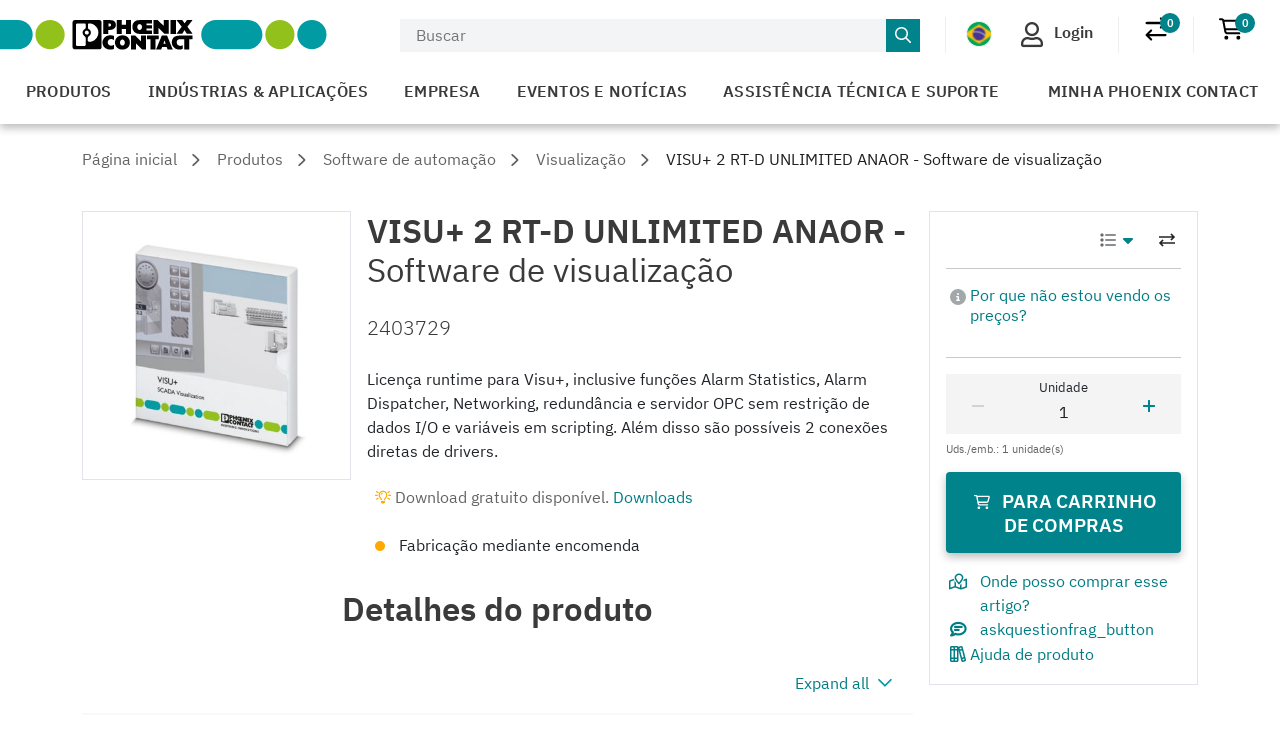

--- FILE ---
content_type: text/html;charset=UTF-8
request_url: https://www.phoenixcontact.com/pt-br/produtos/software-de-visualizacao-visu-2-rt-d-unlimited-anaor-2403729
body_size: 45910
content:
<!DOCTYPE html>
<html xml:lang="pt"
      lang="pt">




<head>
  <script type="text/javascript">/*
 Copyright and licenses see https://www.dynatrace.com/company/trust-center/customers/reports/ */
(function(){function Ya(){var za;(za=void 0===ab.dialogArguments&&navigator.cookieEnabled)||(document.cookie="__dTCookie=1;SameSite=Lax",za=document.cookie.includes("__dTCookie"),za=(document.cookie="__dTCookie=1; expires=Thu, 01-Jan-1970 00:00:01 GMT",za));return za}function Fa(){if(Ya()){var za=ab.dT_,Xa=null==za?void 0:za.platformPrefix,db;if(db=!za||Xa){var Ba;db=(null===(Ba=document.currentScript)||void 0===Ba?void 0:Ba.getAttribute("data-dtconfig"))||"app=bbe13dc2592e73f4|coo=1|owasp=1|featureHash=A7NQVfhqrux|msl=153600|srsr=10000|srvr=%2Fcustomer|rdnt=1|uxrgce=1|cuc=8q4j8oni|srms=2,0,0,0%2F%23sc-my-profile;0%2Fsc-user-info__wrapper%26;0%2F%23od-order-overview-app;0%2Ftd.od-MyOrdersWidgetWebComponent__order-id%20;0%2Ftd.od-MyOrdersWidgetWebComponent__customer-id;0%2F%23cu-ask-question-phone;0%2F%23cu-ask-question-postal-code;0%2F%23cu-ask-question-email;0%2F%23cu-ask-question-name;0%2F%23cu-my-profile-page;0%2F%23cu-login;0%2F%23cu-crisp-switcher-account-switcher-single-account;0%2F%23cu-loggedin;0%2Fli.secondary-navigation__list-item.secondary-navigation__list-item--shopping-cart;0%2Fsc-user-info%26|mel=100000|dpvc=1|md=mdcc6=a[name='crisp-metrics']@content|lastModification=1769409196517|mdp=mdcc6|tp=500,50,0|srbbv=2|agentUri=/product/ruxitagentjs_A7NQVfhqrux_10329260115094557.js|reportUrl=/product/rb_bf52449gma|auto=1|domain=phoenixcontact.com|rid=RID_-1001678751|rpid=-1001260059";
db=(Ba=null==za?void 0:za.minAgentVersion)&&"10329260115094557"<`${Ba}`?(console.log("[CookiePrefix/initConfig] Min agent version detected, and javascript agent is older - the javascript agent will not be initialized!"),!1):Xa&&!db.includes(`cuc=${Xa}`)?(console.log(`[CookiePrefix/initConfig] value of platformPrefix [${Xa}] does not match the "cuc" value in the current config - initConfig will not initialize!`),!1):!0}db&&(za={cfg:"app=bbe13dc2592e73f4|coo=1|owasp=1|featureHash=A7NQVfhqrux|msl=153600|srsr=10000|srvr=%2Fcustomer|rdnt=1|uxrgce=1|cuc=8q4j8oni|srms=2,0,0,0%2F%23sc-my-profile;0%2Fsc-user-info__wrapper%26;0%2F%23od-order-overview-app;0%2Ftd.od-MyOrdersWidgetWebComponent__order-id%20;0%2Ftd.od-MyOrdersWidgetWebComponent__customer-id;0%2F%23cu-ask-question-phone;0%2F%23cu-ask-question-postal-code;0%2F%23cu-ask-question-email;0%2F%23cu-ask-question-name;0%2F%23cu-my-profile-page;0%2F%23cu-login;0%2F%23cu-crisp-switcher-account-switcher-single-account;0%2F%23cu-loggedin;0%2Fli.secondary-navigation__list-item.secondary-navigation__list-item--shopping-cart;0%2Fsc-user-info%26|mel=100000|dpvc=1|md=mdcc6=a[name='crisp-metrics']@content|lastModification=1769409196517|mdp=mdcc6|tp=500,50,0|srbbv=2|agentUri=/product/ruxitagentjs_A7NQVfhqrux_10329260115094557.js|reportUrl=/product/rb_bf52449gma|auto=1|domain=phoenixcontact.com|rid=RID_-1001678751|rpid=-1001260059",
iCE:Ya,platformCookieOffset:null==za?void 0:za.platformCookieOffset},Xa&&(za.platformPrefix=Xa),ab.dT_=za)}}function Wa(za){return"function"==typeof za}function fb(){let za=window.performance;return za&&Da&&Ta&&!!za.timeOrigin&&Wa(za.now)&&Wa(za.getEntriesByType)&&Wa(za.getEntriesByName)&&Wa(za.setResourceTimingBufferSize)&&Wa(za.clearResourceTimings)}this.dT_&&dT_.prm&&dT_.prm();var ab="undefined"!=typeof globalThis?globalThis:"undefined"!=typeof window?window:void 0,Ta="function"==typeof PerformanceResourceTiming||
"object"==typeof PerformanceResourceTiming,Da="function"==typeof PerformanceNavigationTiming||"object"==typeof PerformanceNavigationTiming;if((!("documentMode"in document)||Number.isNaN(document.documentMode))&&fb()){let za=ab.dT_;!za||!za.cfg&&za.platformPrefix?Fa():za.gCP||(ab.console.log("Duplicate agent injection detected, turning off redundant initConfig."),za.di=1)}})();
(function(){function Ya(){let f=0;try{f=Math.round(Pa.performance.timeOrigin)}catch(q){}if(0>=f||Number.isNaN(f)||!Number.isFinite(f))de.push({severity:"Warning",type:"ptoi",text:`performance.timeOrigin is invalid, with a value of [${f}]. Falling back to performance.timing.navigationStart`}),f=Ne;return zd=f,Ue=Fa,zd}function Fa(){return zd}function Wa(){return Ue()}function fb(){let f=0;try{f=Math.round(Pa.performance.now())}catch(q){}return 0>=f||Number.isNaN(f)||!Number.isFinite(f)?Date.now()-
Ue():f}function ab(f,q){if(!q)return"";var y=f+"=";f=q.indexOf(y);if(0>f)return"";for(;0<=f;){if(0===f||" "===q.charAt(f-1)||";"===q.charAt(f-1))return y=f+y.length,f=q.indexOf(";",f),0<=f?q.substring(y,f):q.substring(y);f=q.indexOf(y,f+y.length)}return""}function Ta(f){return ab(f,document.cookie)}function Da(){}function za(f,q=[]){var y;if(!f||"object"!=typeof f&&"function"!=typeof f)return!1;let R="number"!=typeof q?q:[],U=null,ua=[];switch("number"==typeof q?q:5){case 0:U="Array";break;case 1:U=
"Boolean";break;case 2:U="Number";break;case 3:U="String";break;case 4:U="Function";break;case 5:U="Object";break;case 6:U="Date";ua.push("getTime");break;case 7:U="Error";ua.push("name","message");break;case 8:U="Element";break;case 9:U="HTMLElement";break;case 10:U="HTMLImageElement";ua.push("complete");break;case 11:U="PerformanceEntry";break;case 13:U="PerformanceResourceTiming";break;case 14:U="PerformanceNavigationTiming";break;case 15:U="CSSRule";ua.push("cssText","parentStyleSheet");break;
case 16:U="CSSStyleSheet";ua.push("cssRules","insertRule");break;case 17:U="Request";ua.push("url");break;case 18:U="Response";ua.push("ok","status","statusText");break;case 19:U="Set";ua.push("add","entries","forEach");break;case 20:U="Map";ua.push("set","entries","forEach");break;case 21:U="Worker";ua.push("addEventListener","postMessage","terminate");break;case 22:U="XMLHttpRequest";ua.push("open","send","setRequestHeader");break;case 23:U="SVGScriptElement";ua.push("ownerSVGElement","type");break;
case 24:U="HTMLMetaElement";ua.push("httpEquiv","content","name");break;case 25:U="HTMLHeadElement";break;case 26:U="ArrayBuffer";break;case 27:U="ShadowRoot",ua.push("host","mode")}let {Re:cb,cf:Mb}={Re:U,cf:ua};if(!cb)return!1;q=Mb.length?Mb:R;if(!R.length)try{if(Pa[cb]&&f instanceof Pa[cb]||Object.prototype.toString.call(f)==="[object "+cb+"]")return!0;if(f&&f.nodeType&&1===f.nodeType){let Wb=null===(y=f.ownerDocument.defaultView)||void 0===y?void 0:y[cb];if("function"==typeof Wb&&f instanceof
Wb)return!0}}catch(Wb){}for(let Wb of q)if("string"!=typeof Wb&&"number"!=typeof Wb&&"symbol"!=typeof Wb||!(Wb in f))return!1;return!!q.length}function Xa(f,q,y,R){"undefined"==typeof R&&(R=Ba(q,!0));"boolean"==typeof R&&(R=Ba(q,R));f===Pa?we&&we(q,y,R):ee&&za(f,21)?Ge.call(f,q,y,R):f.addEventListener&&(f===Pa.document||f===Pa.document.documentElement?hh.call(f,q,y,R):we.call(f,q,y,R));R=!1;for(let U=Ad.length;0<=--U;){let ua=Ad[U];if(ua.object===f&&ua.event===q&&ua.Z===y){R=!0;break}}R||Ad.push({object:f,
event:q,Z:y})}function db(f,q,y,R){for(let U=Ad.length;0<=--U;){let ua=Ad[U];if(ua.object===f&&ua.event===q&&ua.Z===y){Ad.splice(U,1);break}}"undefined"==typeof R&&(R=Ba(q,!0));"boolean"==typeof R&&(R=Ba(q,R));f===Pa?Bf&&Bf(q,y,R):f.removeEventListener&&(f===Pa.document||f===Pa.document.documentElement?Qg.call(f,q,y,R):Bf.call(f,q,y,R))}function Ba(f,q){let y=!1;try{if(we&&Vh.includes(f)){let R=Object.defineProperty({},"passive",{get(){y=!0}});we("test",Da,R)}}catch(R){}return y?{passive:!0,capture:q}:
q}function ta(){let f=Ad;for(let q=f.length;0<=--q;){let y=f[q];db(y.object,y.event,y.Z)}Ad=[]}function ka(f){return"function"==typeof f}function xa(f){if(f&&void 0!==f[qg])return f[qg];let q=ka(f)&&/{\s+\[native code]/.test(Function.prototype.toString.call(f));return f&&(f[qg]=q),q}function va(f,q,...y){return void 0!==Function.prototype.bind&&xa(Function.prototype.bind)?Function.prototype.bind.call(f,q,...y):function(...R){return f.apply(q,(y||[]).concat(Array.prototype.slice.call(arguments)||[]))}}
function sa(){if(Pf){let f=new Pf;if(Kd)for(let q of Rg)void 0!==Kd[q]&&(f[q]=va(Kd[q],f));return f}return new Pa.XMLHttpRequest}function Ka(){return Bc()}function hb(f,q,...y){function R(){delete Rd[U];f.apply(this,arguments)}let U,ua=He;return"apply"in ua?(y.unshift(R,q),U=ua.apply(Pa,y)):U=ua(R,q),Rd[U]=!0,U}function F(f){delete Rd[f];let q=ke;"apply"in q?q.call(Pa,f):q(f)}function L(f){xe.push(f)}function X(f){let q=xe.length;for(;q--;)if(xe[q]===f){xe.splice(q,1);break}}function pa(){return xe}
function M(f,q){return Gd(f,q)}function Y(f){Sd(f)}function fa(f,q){if(!Qf||!Rf)return"";f=new Qf([f],{type:q});return Rf(f)}function S(f,q){return mf?new mf(f,q):void 0}function C(f){"function"==typeof f&&rg.push(f)}function V(){return rg}function ia(){return Ne}function Q(f){function q(...y){if("number"!=typeof y[0]||!Rd[y[0]])try{return f.apply(this,y)}catch(R){return f(y[0])}}return q[Wh]=f,q}function ma(){return de}function ra(){Ue=Ya;Bc=()=>Math.round(Ue()+fb());(Number.isNaN(Bc())||0>=Bc()||
!Number.isFinite(Bc()))&&(Bc=()=>Date.now())}function Qa(){Ie&&(Pa.clearTimeout=ke,Pa.clearInterval=Sd,Ie=!1)}function lb(f){f=encodeURIComponent(f);let q=[];if(f)for(let y=0;y<f.length;y++){let R=f.charAt(y);q.push(Cf[R]||R)}return q.join("")}function bb(f){return f.includes("^")&&(f=f.split("^^").join("^"),f=f.split("^dq").join('"'),f=f.split("^rb").join(">"),f=f.split("^lb").join("<"),f=f.split("^p").join("|"),f=f.split("^e").join("="),f=f.split("^s").join(";"),f=f.split("^c").join(","),f=f.split("^bs").join("\\")),
f}function sb(){return le}function Gb(f){le=f}function Rb(f){let q=Na("rid"),y=Na("rpid");q&&(f.rid=q);y&&(f.rpid=y)}function Xb(f){if(f=f.xb){f=bb(f);try{le=new RegExp(f,"i")}catch(q){}}else le=void 0}function bc(f){return"n"===f||"s"===f||"l"===f?`;SameSite=${Sg[f]}`:""}function ha(f,q,y){let R=1,U=0;do document.cookie=f+'=""'+(q?";domain="+q:"")+";path="+y.substring(0,R)+"; expires=Thu, 01 Jan 1970 00:00:01 GMT;",R=y.indexOf("/",R),U++;while(-1!==R&&5>U)}function ya(f,q=document.cookie){return ab(f,
q)}function Pb(f){var q;return function(){if(q)return q;var y,R,U,ua,cb=-1!==Sf?Sf:(null===(R=null===(y=Pa.dT_)||void 0===y?void 0:y.scv)||void 0===R?void 0:R.call(y,"postfix"))||(null===(ua=null===(U=Pa.dT_)||void 0===U?void 0:U.gCP)||void 0===ua?void 0:ua.call(U));y=(y=(Sf=cb,cb))?"".concat(f).concat(y):f;return q=y,y}}function Cc(){let f=(document.domain||location.hostname||"").split(".");return 1>=f.length?[]:f}function ob(f,q){q=`dTValidationCookieValue;path=/;domain=${f}${bc(q)}`;return document.cookie=
`${nf()}=${q}`,ya(nf())?(ha(nf(),f,"/"),!0):!1}function nc(){var f=Tg.dT_.scv("agentUri");if(!f)return"ruxitagentjs";f=f.substring(f.lastIndexOf("/")+1);return f.includes("_")?f.substring(0,f.indexOf("_")):f}function Db(){return Pa.dT_}function Hb(f){ca("eao")?ye=f:Pa.console.log(`${Tf} App override configuration is not enabled! The provided app config callback method will not be invoked!`)}function hc(f){let q=navigator.userAgent;if(!q)return null;let y=q.indexOf("DTHybrid/1.0");return-1===y?null:
(f=q.substring(y).match(new RegExp(`(^|\\s)${f}=([^\\s]+)`)))?f[2]:null}function T(){return navigator.userAgent.includes("Googlebot")||navigator.userAgent.includes("AdsBot-Google")}function aa(f){let q=f,y=Math.pow(2,32);return function(){return q=(1664525*q+1013904223)%y,q/y}}function Ja(f,q){return Number.isNaN(f)||Number.isNaN(q)?Math.floor(33*td()):Math.floor(td()*(q-f+1))+f}function da(f){if(Number.isNaN(f)||0>f)return"";var q=Pa.crypto;if(q&&!T())q=q.getRandomValues(new Uint8Array(f));else{q=
[];for(var y=0;y<f;y++)q.push(Ja(0,32))}f=Array(f);for(y=0;y<q.length;y++){let R=Math.abs(q[y]%32);f.push(String.fromCharCode(R+(9>=R?48:55)))}return f.join("")}function Za(f=!0){Ve=f}function mb(){return Td}function Ha(){let f=Pa.dT_;try{let U=Pa.parent;for(;U&&U!==Pa;){let ua=U.dT_;var q;if(q=!!(ua&&"ea"in ua)&&"10329260115094557"===ua.version){var y=f,R=ua;let cb=!y.bcv("ac")||y.scv("app")===R.scv("app"),Mb=y.scv("postfix"),Wb=R.scv("postfix");q=cb&&Mb===Wb}if(q)return ua.tdto();U=U!==U.parent?
U.parent:void 0}}catch(U){}return f}function Tb(f,q="",y){var R=f.indexOf("h"),U=f.indexOf("v"),ua=f.indexOf("e");let cb=f.substring(f.indexOf("$")+1,R);R=-1!==U?f.substring(R+1,U):f.substring(R+1);!q&&-1!==U&&(-1!==ua?q=f.substring(U+1,ua):q=f.substring(U+1));f=null;y||(U=Number.parseInt(cb.split("_")[0]),ua=Bc()%We,y=(ua<U&&(ua+=We),U+9E5>ua));return y&&(f={frameId:cb,actionId:"-"===R?"-":Number.parseInt(R),visitId:""}),{visitId:q,Fd:f}}function Ib(f,q,y){var R=Ia("pcl");R=f.length-R;0<R&&f.splice(0,
R);R=Bd(ya(Ed(),y));let U=[],ua=R?`${R}$`:"";for(cb of f)"-"!==cb.actionId&&U.push(`${ua}${cb.frameId}h${cb.actionId}`);f=U.join("p");var cb=(f||(Ve&&(zc(!0,"a",y),Za(!1)),f+=`${R}$${Td}h-`),f+=`v${q||J(y)}`,f+="e0",f);yc(of(),cb,void 0,ca("ssc"))}function $b(f,q=document.cookie){var y=ya(of(),q);q=[];if(y&&"-"!==y){var R=y.split("p");y="";for(let U of R)R=Tb(U,y,f),y=R.visitId,R.Fd&&q.push(R.Fd);for(let U of q)U.visitId=y}return q}function Dc(f,q){let y=document.cookie;q=$b(q,y);let R=!1;for(let U of q)U.frameId===
Td&&(U.actionId=f,R=!0);R||q.push({frameId:Td,actionId:f,visitId:""});Ib(q,void 0,y)}function oc(){return Hd}function yb(f,q){try{Pa.localStorage.setItem(f,q)}catch(y){}}function pb(f){try{Pa.localStorage.removeItem(f)}catch(q){}}function x(f){try{return Pa.localStorage.getItem(f)}catch(q){}return null}function t(f,q=document.cookie||""){return q.split(f+"=").length-1}function r(f,q){var y=t(f,q);if(1<y){q=Na("domain")||Pa.location.hostname;let R=Pa.location.hostname,U=Pa.location.pathname,ua=0,cb=
0;ud.add(f);do{let Mb=R.substring(ua);if(Mb!==q||"/"!==U){ha(f,Mb===q?"":Mb,U);let Wb=t(f);Wb<y&&(ud.add(Mb),y=Wb)}ua=R.indexOf(".",ua)+1;cb++}while(0!==ua&&10>cb&&1<y);Na("domain")&&1<y&&ha(f,"",U)}}function I(){var f=document.cookie;r(of(),f);r(Ed(),f);r(od(),f);f=ud.size;0<f&&f!==Xe&&(Xe=f,de.push({severity:"Error",type:"dcn",text:`Duplicate cookie name${1!==f?"s":""} detected: ${Array.from(ud).join(",")}`}))}function O(){ud=new Set;I();L(function(f,q,y,R){0===ud.size||q||(f.av(R,"dCN",Array.from(ud).join(",")),
ud.clear(),Xe=0)})}function J(f){return oa(f)||zc(!0,"c",f)}function oa(f){if(P(f)<=Bc())return zc(!0,"t",f);let q=tb(f);if(q){let y=ih.exec(q);f=y&&3===y.length&&32===y[1].length&&!Number.isNaN(Number.parseInt(y[2]))?(Ub(Cd(),q),q):zc(!0,"i",f)}else f=zc(!0,"c",f);return f}function ba(f,q){var y=Bc();q=Ic(q).nc;f&&(q=y);ad(y+Ye+"|"+q);bd()}function gb(f){let q="t"+(Bc()-P(f));zc(!0,q,f)}function tb(f){var q,y;return null!==(y=null===(q=$b(!0,f)[0])||void 0===q?void 0:q.visitId)&&void 0!==y?y:tc(Cd())}
function pc(){let f=da(Ld);try{f=f.replace(/\d/g,function(q){q=.1*Number.parseInt(q);return String.fromCharCode(Math.floor(25*q+65))})}catch(q){throw za(q,7),q;}return f+="-0",f}function Yb(f,q){let y=$b(!1,q);Ib(y,f,q);Ub(Cd(),f);ba(!0)}function Ec(f,q,y){return zc(f,q,y)}function zc(f,q,y){f&&(Oe=!0);f=tb(y);y=pc();Yb(y);if(tb(document.cookie))for(let R of Md)R(y,Oe,q,f);return y}function Gc(f){Md.push(f)}function Mc(f){f=Md.indexOf(f);-1!==f&&Md.splice(f)}function bd(f){pf&&F(pf);pf=hb(Yc,P(f)-
Bc())}function Yc(){let f=document.cookie;return P(f)<=Bc()?(rb(gb,[f]),!0):(K(bd),!1)}function ad(f){let q=va(yc,null,od(),f,void 0,ca("ssc"));q();let y=ya(od());""!==y&&f!==y&&(I(),q(),f===ya(od())||sg||(de.push({severity:"Error",type:"dcn",text:"Could not sanitize cookies"}),sg=!0));Ub(od(),f)}function id(f,q){q=ya(f,q);return q||(q=tc(f)||""),q}function jd(){var f=oa()||"";Ub(Cd(),f);f=id(od());ad(f);pb(Cd());pb(od())}function Ic(f){let q={bd:0,nc:0};if(f=id(od(),f))try{let y=f.split("|");2===
y.length&&(q.bd=Number.parseInt(y[0]),q.nc=Number.parseInt(y[1]))}catch(y){}return q}function P(f){f=Ic(f);return Math.min(f.bd,f.nc+Df)}function Z(f){Ye=f}function D(){let f=Oe;return Oe=!1,f}function qa(){Yc()||ba(!1)}function Ga(){if(ca("nsfnv")){var f=ya(Ed());if(!f.includes(`${Ze}-`)){let q=Ca(f).serverId;f=f.replace(`${Ze}${q}`,`${Ze}${`${-1*Ja(2,me)}`.replace("-","-2D")}`);pd(f)}}}function Oa(){K(function(){if(!ed()){let f=-1*Ja(2,me),q=da(Ld);pd(`v_4${Ze}${`${f}`.replace("-","-2D")}_sn_${q}`)}},
!0);Gc(Ga)}function Ca(f){var q;let y={},R={sessionId:"",serverId:"",overloadState:0,appState:y};var U=f.split($e);if(2<U.length&&0===U.length%2){f=+U[1];if(Number.isNaN(f)||3>f)return R;f={};for(var ua=2;ua<U.length;ua++){let cb=U[ua];cb.startsWith(Uf)?y[cb.substring(6).toLowerCase()]=+U[ua+1]:f[cb]=U[ua+1];ua++}f.sn?(U=f.sn,R.sessionId=U.length===Ld||12>=U.length?U:""):R.sessionId="hybrid";if(f.srv){a:{U=f.srv.replace("-2D","-");if(!Number.isNaN(+U)&&(ua=Number.parseInt(U),ua>=-me&&ua<=me))break a;
U=""}R.serverId=U}U=+f.ol;1===U&&nb(sc());0<=U&&2>=U&&(R.overloadState=U);f=+f.prv;Number.isNaN(f)||(R.privacyState=1>f||4<f?1:f);f=null===(q=Na("app"))||void 0===q?void 0:q.toLowerCase();q=y[f];!Number.isNaN(q)&&0===q&&nb(sc())}return R}function nb(f){let q=Db();f||(q.disabled=!0,q.overloadPrevention=!0)}function Ra(){if(Ab()||Pa.dynatraceMobile){let f=Ta("dtAdkSettings")||hc("dtAdkSettings")||"";return Ca(f).privacyState||null}return null}function Ab(){var f,q;let y=Pa.MobileAgent;if(y)return y;
let R=null===(q=null===(f=Pa.webkit)||void 0===f?void 0:f.messageHandlers)||void 0===q?void 0:q.MobileAgent;if(R)return{incrementActionCount:()=>R.postMessage({api:"incrementActionCount"})}}function rb(f,q){return!Zb()||Db().overloadPrevention&&!sc()?null:f.apply(this,q)}function Zb(){let f=Ra();return 2===f||1===f?!1:!ca("coo")||ca("cooO")||sc()}function ac(f,q){try{Pa.sessionStorage.setItem(f,q)}catch(y){}}function Ub(f,q){rb(ac,[f,q])}function tc(f){try{return Pa.sessionStorage.getItem(f)}catch(q){}return null}
function Jc(f){try{Pa.sessionStorage.removeItem(f)}catch(q){}}function wc(f){document.cookie=f+'="";path=/'+(Na("domain")?";domain="+Na("domain"):"")+"; expires=Thu, 01 Jan 1970 00:00:01 GMT;"}function Fc(f,q,y,R){q||0===q?(q=(q+"").replace(/[\n\r;]/g,"_"),f=f+"="+q+";path=/"+(Na("domain")?";domain="+Na("domain"):""),y&&(f+=";expires="+y.toUTCString()),f+=bc(Na("cssm")),R&&"https:"===location.protocol&&(f+=";Secure"),document.cookie=f):wc(f)}function yc(f,q,y,R){rb(Fc,[f,q,y,R])}function Dd(f){return!!f.includes("v_4")}
function md(f){f=ya(Ed(),f);f||(f=(f=tc(Ed()))&&Dd(f)?(pd(f),f):"");return Dd(f)?f:""}function pd(f){yc(Ed(),f,void 0,ca("ssc"))}function vd(f){return(f=f||md())?Ca(f):{sessionId:"",serverId:"",overloadState:0,appState:{}}}function Bd(f){return vd(f).serverId}function ed(f){return vd(f).sessionId}function sc(){return navigator.userAgent.includes(Nd)}function ze(f){let q={};f=f.split("|");for(let y of f)f=y.split("="),2===f.length&&(q[f[0]]=decodeURIComponent(f[1].replace(/\+/g," ")));return q}function A(){let f=
nc();return(f.indexOf("dbg")===f.length-3?f.substring(0,f.length-3):f)+"_"+Na("app")+"_Store"}function B(f,q={},y){f=f.split("|");for(var R of f){f=R;let U=R.indexOf("="),ua;-1===U?(ua=f,q[ua]="1"):(f=R.substring(0,U),ua=f,q[ua]=R.substring(U+1,R.length))}!y&&(y=q.spc)&&(R=document.createElement("textarea"),R.innerHTML=y,q.spc=R.value);return q}function E(f){var q;return null!==(q=lc[f])&&void 0!==q?q:Ud[f]}function ca(f){f=E(f);return"false"===f||"0"===f?!1:!!f}function Ia(f){var q=E(f);q=Number.parseInt(q);
return Number.isNaN(q)&&(q=Ud[f]),q}function Na(f){if("app"===f){a:{try{if(ye){var q=ye();if(q&&"string"==typeof q&&qf.test(q)){var y=q;break a}Pa.console.log(`${Tf} Registered app config callback method did not return a string in the correct app id format ${qf} The default app ID will be used instead! Got value: ${q}`)}}catch(R){Pa.console.log(`${Tf} Failed to execute the registered app config callback method! The default app ID will be used instead!`,R)}y=void 0}if(y)return y}return(E(f)||"")+""}
function ib(f,q){lc[f]=q+""}function zb(f){return lc=f,lc}function Eb(f){let q=lc[f];q&&(lc[f]=q.includes("#"+f.toUpperCase())?"":q)}function Jb(f){var q=f.agentUri;null!=q&&q.includes("_")&&(q=/([A-Za-z]*)\d{0,4}_(\w*)_\d+/g.exec(q))&&q.length&&2<q.length&&(f.featureHash=q[2])}function cc(f){var q=Db().platformCookieOffset;if("number"==typeof q){a:{var y=Na("cssm");var R=Cc();if(R.length)for(q=R.slice(q);q.length;){if(ob(q.join("."),y)){y=q.join(".");break a}q.shift()}y=""}y&&(f.domain=y)}else if(y=
f.domain||"",q=(q=location.hostname)&&y?q===y||q.includes("."+y,q.length-("."+y).length):!0,!y||!q){f.domainOverride||(f.domainOriginal=f.domain||"",f.domainOverride=`${location.hostname},${y}`,delete f.domain);a:{R=Na("cssm");let ua=Cc().reverse();if(ua.length){var U=ua[0];for(let cb=1;cb<=ua.length;cb++){if(ob(U,R)){R=U;break a}let Mb=ua[cb];Mb&&(U=`${Mb}.${U}`)}}R=""}R&&(f.domain=R);q||de.push({type:"dpi",severity:"Warning",text:`Configured domain "${y}" is invalid for current location "${location.hostname}". Agent will use "${f.domain}" instead.`})}}
function m(f,q){cc(f);let y=lc.pVO;(y&&(f.pVO=y),q)||(f.bp=(f.bp||Ud.bp)+"")}function u(f,q){if(null==f||!f.attributes)return q;let y=q;var R=f.attributes.getNamedItem("data-dtconfig");if(!R)return y;f=f.src;R=R.value;let U={};lc.legacy="1";var ua=/([A-Za-z]*)_(\w*)_(\d+)/g;let cb=null;ua=(f&&(cb=ua.exec(f),null!=cb&&cb.length&&(U.agentUri=f,U.featureHash=cb[2],U.agentLocation=f.substring(0,f.indexOf(cb[1])-1),U.buildNumber=cb[3])),R&&B(R,U,!0),cc(U),U);if(!q)y=ua;else if(!ua.syntheticConfig)return ua;
return y}function v(){return lc}function G(f){return Ud[f]===E(f)}function K(f,q=!1){Zb()?f():q?tg.push(f):ug.push(f)}function ja(){if(!ca("coo")||Zb())return!1;for(let f of ug)hb(f,0);ug=[];ib("cooO",!0);for(let f of tg)f();return tg.length=0,!0}function na(){if(!ca("coo")||!Zb())return!1;ib("cooO",!1);wc(Ed());wc(of());wc(vg());wc("dtAdk");wc(Zc());wc(od());try{Jc(Cd()),Jc(od()),pb(Cd()),pb(od()),Jc(Zc()),Jc(Ed()),pb(A()),pb("dtAdk")}catch(f){}return!0}function Ma(){var f=ya(Zc());if(!f||45!==(null==
f?void 0:f.length))if(f=x(Zc())||tc(Zc()),45!==(null==f?void 0:f.length)){jh=!0;let q=Bc()+"";f=(q+=da(45-q.length),q)}return Va(f),f}function Va(f){let q;if(ca("dpvc")||ca("pVO"))Ub(Zc(),f);else{q=new Date;var y=q.getMonth()+Math.min(24,Math.max(1,Ia("rvcl")));q.setMonth(y);y=Zc();rb(yb,[y,f])}yc(Zc(),f,q,ca("ssc"))}function eb(){return jh}function qb(f){let q=ya(Zc());wc(Zc());Jc(Zc());pb(Zc());ib("pVO",!0);Va(q);f&&rb(yb,["dt-pVO","1"]);jd()}function Bb(){pb("dt-pVO");ca("pVO")&&(ib("pVO",!1),
Ma());Jc(Zc());jd()}function jc(f,q,y,R,U,ua){let cb=document.createElement("script");cb.setAttribute("src",f);q&&cb.setAttribute("defer","defer");y&&(cb.onload=y);R&&(cb.onerror=R);U&&cb.setAttribute("id",U);if(f=ua){var Mb;f=null!=(null===(Mb=document.currentScript)||void 0===Mb?void 0:Mb.attributes.getNamedItem("integrity"))}f&&cb.setAttribute("integrity",ua);cb.setAttribute("crossorigin","anonymous");ua=document.getElementsByTagName("script")[0];ua.parentElement.insertBefore(cb,ua)}function qc(f){return Vf+
"/"+Pe+"_"+f+"_"+(Ia("buildNumber")||Db().version)+".js"}function Nc(){}function Pc(f,q){return function(){f.apply(q,arguments)}}function Nb(f){if(!(this instanceof Nb))throw new TypeError("Promises must be constructed via new");if("function"!=typeof f)throw new TypeError("not a function");this.pa=0;this.Qb=!1;this.ra=void 0;this.Ea=[];kh(f,this)}function kd(f,q){for(;3===f.pa;)f=f.ra;0===f.pa?f.Ea.push(q):(f.Qb=!0,Nb.rb(function(){var y=1===f.pa?q.Ib:q.Jb;if(null===y)(1===f.pa?Vd:Ae)(q.promise,f.ra);
else{try{var R=y(f.ra)}catch(U){Ae(q.promise,U);return}Vd(q.promise,R)}}))}function Vd(f,q){try{if(q===f)throw new TypeError("A promise cannot be resolved with itself.");if(q&&("object"==typeof q||"function"==typeof q)){var y=q.then;if(q instanceof Nb){f.pa=3;f.ra=q;wg(f);return}if("function"==typeof y){kh(Pc(y,q),f);return}}f.pa=1;f.ra=q;wg(f)}catch(R){Ae(f,R)}}function Ae(f,q){f.pa=2;f.ra=q;wg(f)}function wg(f){2===f.pa&&0===f.Ea.length&&Nb.rb(function(){f.Qb||Nb.Wb(f.ra)});for(var q=0,y=f.Ea.length;q<
y;q++)kd(f,f.Ea[q]);f.Ea=null}function Xh(f,q,y){this.Ib="function"==typeof f?f:null;this.Jb="function"==typeof q?q:null;this.promise=y}function kh(f,q){var y=!1;try{f(function(R){y||(y=!0,Vd(q,R))},function(R){y||(y=!0,Ae(q,R))})}catch(R){y||(y=!0,Ae(q,R))}}function xg(){return yg.rb=function(f){if("string"==typeof f)throw Error("Promise polyfill called _immediateFn with string");f()},yg.Wb=()=>{},yg}function Ef(){var f;(f=void 0===Pa.dialogArguments&&navigator.cookieEnabled)||(document.cookie="__dTCookie=1;SameSite=Lax",
f=document.cookie.includes("__dTCookie"),f=(document.cookie="__dTCookie=1; expires=Thu, 01-Jan-1970 00:00:01 GMT",f));return f}function zg(){var f,q;try{null===(q=null===(f=Ab())||void 0===f?void 0:f.incrementActionCount)||void 0===q||q.call(f)}catch(y){}}function Wf(){let f=Pa.dT_;Pa.dT_={di:0,version:"10329260115094557",cfg:f?f.cfg:"",iCE:f?Ef:function(){return navigator.cookieEnabled},ica:1,disabled:!1,disabledReason:"",overloadPrevention:!1,gAST:ia,ww:S,stu:fa,nw:Ka,st:hb,si:M,aBPSL:L,rBPSL:X,
gBPSL:pa,aBPSCC:C,gBPSCC:V,buildType:"dynatrace",gSSV:tc,sSSV:Ub,rSSV:Jc,rvl:pb,iVSC:Dd,p3SC:Ca,dC:wc,sC:yc,esc:lb,gSId:Bd,gDtc:ed,gSC:md,sSC:pd,gC:Ta,cRN:Ja,cRS:da,cfgO:v,pCfg:ze,pCSAA:B,cFHFAU:Jb,sCD:m,bcv:ca,ncv:Ia,scv:Na,stcv:ib,rplC:zb,cLSCK:A,gFId:mb,gBAU:qc,iS:jc,eWE:K,oEIEWA:rb,eA:ja,dA:na,iNV:eb,gVID:Ma,dPV:qb,ePV:Bb,sVIdUP:Za,sVTT:Z,sVID:Yb,rVID:oa,gVI:J,gNVIdN:Ec,gARnVF:D,cAUV:qa,uVT:ba,aNVL:Gc,rNVL:Mc,gPC:$b,cPC:Dc,sPC:Ib,clB:Qa,ct:F,aRI:Rb,iXB:Xb,gXBR:sb,sXBR:Gb,de:bb,iEC:zg,rnw:fb,gto:Wa,
ael:Xa,rel:db,sup:Ba,cuel:ta,iAEPOO:Zb,iSM:sc,gxwp:sa,iIO:za,prm:xg,cI:Y,gidi:ma,iDCV:G,gCF:ya,gPSMB:Ra,lvl:x,gCP:null!=f&&f.platformPrefix?function(){return f.platformPrefix||""}:void 0,platformCookieOffset:null==f?void 0:f.platformCookieOffset,tdto:Ha,gFLAI:oc,rACC:Hb,gAN:nc,gAFUA:hc}}function Yh(){xg();var f;Pf=Pa.XMLHttpRequest;var q=null===(f=Pa.XMLHttpRequest)||void 0===f?void 0:f.prototype;if(q){Kd={};for(let R of Rg)void 0!==q[R]&&(Kd[R]=q[R])}we=Pa.addEventListener;Bf=Pa.removeEventListener;
hh=Pa.document.addEventListener;Qg=Pa.document.removeEventListener;He=Pa.setTimeout;Gd=Pa.setInterval;Ie||(ke=Pa.clearTimeout,Sd=Pa.clearInterval);f=Ef?Ef():navigator.cookieEnabled;var y;q=ya("dtAdkSettings")||(null===(y=ne)||void 0===y?void 0:y.getItem("dtAdkSettings"))||hc("dtAdkSettings")||"";y=1===(Ca(q).overloadState||null);if(f){if(y)return!1}else return!1;return!0}function af(...f){Pa.console.log.apply(Pa.console,f)}this.dT_&&dT_.prm&&dT_.prm();var Tg="undefined"!=typeof window?window:self,
Pa="undefined"!=typeof globalThis?globalThis:"undefined"!=typeof window?window:void 0,ke,Sd,He,Gd,zd,Ue,Wh=Symbol.for("dt_2");Symbol.for("dt_3");var we,Bf,hh,Qg,ee=Pa.Worker,Ge=ee&&ee.prototype.addEventListener,Ad=[],Vh=["touchstart","touchend","scroll"],qg=Symbol.for("dt2-isNativeFunction"),Pf,Rg="abort getAllResponseHeaders getResponseHeader open overrideMimeType send setRequestHeader".split(" "),Kd,mf=Pa.Worker,Qf=Pa.Blob,Rf=Pa.URL&&Pa.URL.createObjectURL,Ie=!1,xe,rg=[],de=[],Ne,ne,Rd={},Bc,Cf=
{"!":"%21","~":"%7E","*":"%2A","(":"%28",")":"%29","'":"%27",jg:"%24",";":"%3B",",":"%2C"},le,Sg={l:"Lax",s:"Strict",n:"None"},Sf=-1,of=Pb("dtPC"),Ed=Pb("dtCookie"),od=Pb("rxvt"),Zc=Pb("rxVisitor"),nf=Pb("dTValidationCookie"),vg=Pb("dtSa"),Ud,Tf="[Dynatrace RUM JavaScript]",qf=/^[\da-f]{12,16}$/,ye,td,Be,Ve=!1,Td,We=6E8,Hd,Ld=32,Cd=Pb("rxvisitid"),ud,Xe=0,ih=/([A-Z]+)-(\d+)/,Md=[],Ye,Df,Oe=!1,pf,sg=!1,$e="_",me=32768,Ze=`${$e}srv${$e}`,Uf="app-3A",Nd="RuxitSynthetic",Zh=/c(\w+)=([^ ]+(?: (?!c?\w+=)[^ ()c]+)*)/g,
lc={},ug=[],tg=[],jh=!1,Xf,Vf,Pe,$h=setTimeout;Nb.prototype.catch=function(f){return this.then(null,f)};Nb.prototype.then=function(f,q){var y=new this.constructor(Nc);return kd(this,new Xh(f,q,y)),y};Nb.prototype.finally=function(f){var q=this.constructor;return this.then(function(y){return q.resolve(f()).then(function(){return y})},function(y){return q.resolve(f()).then(function(){return q.reject(y)})})};Nb.all=function(f){return new Nb(function(q,y){function R(Mb,Wb){try{if(Wb&&("object"==typeof Wb||
"function"==typeof Wb)){var ld=Wb.then;if("function"==typeof ld){ld.call(Wb,function(Od){R(Mb,Od)},y);return}}U[Mb]=Wb;0===--ua&&q(U)}catch(Od){y(Od)}}if(!f||"undefined"==typeof f.length)return y(new TypeError("Promise.all accepts an array"));var U=Array.prototype.slice.call(f);if(0===U.length)return q([]);for(var ua=U.length,cb=0;cb<U.length;cb++)R(cb,U[cb])})};Nb.allSettled=function(f){return new this(function(q,y){function R(cb,Mb){if(Mb&&("object"==typeof Mb||"function"==typeof Mb)){var Wb=Mb.then;
if("function"==typeof Wb){Wb.call(Mb,function(ld){R(cb,ld)},function(ld){U[cb]={status:"rejected",reason:ld};0===--ua&&q(U)});return}}U[cb]={status:"fulfilled",value:Mb};0===--ua&&q(U)}if(!f||"undefined"==typeof f.length)return y(new TypeError(typeof f+" "+f+" is not iterable(cannot read property Symbol(Symbol.iterator))"));var U=Array.prototype.slice.call(f);if(0===U.length)return q([]);var ua=U.length;for(y=0;y<U.length;y++)R(y,U[y])})};Nb.resolve=function(f){return f&&"object"==typeof f&&f.constructor===
Nb?f:new Nb(function(q){q(f)})};Nb.reject=function(f){return new Nb(function(q,y){y(f)})};Nb.race=function(f){return new Nb(function(q,y){if(!f||"undefined"==typeof f.length)return y(new TypeError("Promise.race accepts an array"));for(var R=0,U=f.length;R<U;R++)Nb.resolve(f[R]).then(q,y)})};Nb.rb="function"==typeof setImmediate&&function(f){setImmediate(f)}||function(f){$h(f,0)};Nb.Wb=function(f){"undefined"!=typeof console&&console&&console.warn("Possible Unhandled Promise Rejection:",f)};var yg=
Nb,Ug="function"==typeof PerformanceResourceTiming||"object"==typeof PerformanceResourceTiming,Ff="function"==typeof PerformanceNavigationTiming||"object"==typeof PerformanceNavigationTiming;(function(){var f,q,y,R;if(R=!("documentMode"in document&&!Number.isNaN(document.documentMode)))R=(R=window.performance)&&Ff&&Ug&&!!R.timeOrigin&&ka(R.now)&&ka(R.getEntriesByType)&&ka(R.getEntriesByName)&&ka(R.setResourceTimingBufferSize)&&ka(R.clearResourceTimings);if(R)if(R=!(null!==(f=navigator.userAgent)&&
void 0!==f&&f.includes("RuxitSynthetic")),!Pa.dT_||!Pa.dT_.cfg||"string"!=typeof Pa.dT_.cfg||"initialized"in Pa.dT_&&Pa.dT_.initialized)null!==(q=Pa.dT_)&&void 0!==q&&q.gCP?af("[CookiePrefix/initCode] initCode with cookie prefix already initialized, not initializing initCode!"):af("InitConfig not found or agent already initialized! This is an injection issue."),Pa.dT_&&(Pa.dT_.di=3);else if(R)try{Wf();Ud={ade:"",aew:!0,apn:"",agentLocation:"",agentUri:"",app:"",ac:!0,async:!1,ase:!1,auto:!1,bp:3,
bs:!1,buildNumber:0,csprv:!0,cepl:16E3,cls:!0,ccNcss:!1,coo:!1,cooO:!1,cssm:"0",cwtDomains:"",cwtUrl:"w2dax4xgw3",cwt:"",cors:!1,cuc:"",cce:!1,cux:!1,postfix:"",dataDtConfig:"",debugName:"",dvl:500,dASXH:!1,disableCookieManager:!1,dKAH:!1,disableLogging:!1,dmo:!1,doel:!1,dpch:!1,dpvc:!1,disableXhrFailures:!1,domain:"",domainOverride:"",domainOriginal:"",doNotDetect:"",ds:!0,dsndb:!1,dsa:!1,dsss:!1,dssv:!0,earxa:!0,eao:!1,exp:!1,eni:!0,etc:!0,expw:!1,instr:"",evl:"",fa:!1,fvdi:!1,featureHash:"",hvt:216E5,
imm:!1,ign:"",iub:"",iqvn:!1,initializedModules:"",lastModification:0,lupr:!0,lab:!1,legacy:!1,lt:!0,mb:"",md:"",mdp:"",mdl:"",mcepsl:100,mdn:5E3,mhl:4E3,mpl:1024,mmds:2E4,msl:3E4,bismepl:2E3,mel:200,mepp:10,moa:30,mrt:3,ntd:!1,nsfnv:!1,ncw:!1,oat:180,ote:!1,owasp:!1,pcl:20,pt:!0,perfbv:1,prfSmpl:0,pVO:!1,peti:!1,raxeh:!0,rdnt:0,nosr:!0,reportUrl:"dynaTraceMonitor",rid:"",ridPath:"",rpid:"",rcdec:12096E5,rtl:0,rtp:2,rtt:1E3,rtu:200,rvcl:24,sl:100,ssc:!1,svNB:!1,srad:!0,srbbv:1,srbw:!0,srcst:!1,srdinitrec:!0,
srmr:100,srms:"1,1,,,",srsr:1E5,srtbv:3,srtd:1,srtr:500,srvr:"",srvi:0,srwo:!1,srre:"",srxcss:!0,srxicss:!0,srficros:!0,srmrc:!1,srsdom:!0,srfirrbv:!0,srcss:!0,srmcrl:1,srmcrv:10,st:3E3,spc:"",syntheticConfig:!1,tal:0,tt:100,tvc:3E3,uxdce:!1,uxdcw:1500,uxrgce:!0,uxrgcm:"100,25,300,3;100,25,300,3",uam:!1,uana:"data-dtname,data-dtName",uanpi:0,pui:!1,usrvd:!0,vrt:!1,vcfi:!0,vcsb:!1,vcit:1E3,vct:50,vcx:50,vscl:0,vncm:1,vrei:"",xb:"",chw:"",xt:0,xhb:""};if(!Yh())throw Error("Error during initCode initialization");
try{ne=Pa.localStorage}catch(wd){}de=[];ra();Ne=Bc();xe=[];Rd={};Ie||(Pa.clearTimeout=Q(ke),Pa.clearInterval=Q(Sd),Ie=!0);let qd=Math.random(),Fd=Math.random();Be=0!==qd&&0!==Fd&&qd!==Fd;if(T()){var U=performance.getEntriesByType("navigation")[0];if(U){f=0;for(var ua in U){let wd=+U[ua];!Number.isNaN(wd)&&Number.isFinite(wd)&&(f+=Math.abs(wd))}var cb=Math.floor(1E4*f)}else cb=Bc();td=aa(cb)}else Be?td=Math.random:td=aa(Bc());Td=Ne%We+"_"+Number.parseInt(Ja(0,1E3)+"");a:{let wd=Db().cfg;lc={reportUrl:"dynaTraceMonitor",
initializedModules:"",dataDtConfig:"string"==typeof wd?wd:""};Db().cfg=lc;let fd=lc.dataDtConfig;fd&&!fd.includes("#CONFIGSTRING")&&(B(fd,lc),Eb("domain"),Eb("auto"),Eb("app"),Jb(lc));let gd=(lc.dataDtConfig||"").includes("#CONFIGSTRING")?null:lc;if(gd=u(document.currentScript,gd),gd)for(let hd in gd)if(Object.prototype.hasOwnProperty.call(gd,hd)){U=hd;cb=lc;ua=U;var Mb=gd[U];"undefined"!=typeof Mb&&(cb[ua]=Mb)}let fe=A();try{let hd=(Mb=ne)&&Mb.getItem(fe);if(hd){let bf=ze(hd),oe=B(bf.config||""),
rf=lc.lastModification||"0",Ag=Number.parseInt((oe.lastModification||bf.lastModification||"0").substring(0,13)),Ki="string"==typeof rf?Number.parseInt(rf.substring(0,13)):rf;if(!(rf&&Ag<Ki)&&(oe.agentUri=oe.agentUri||Na("agentUri"),oe.featureHash=bf.featureHash||Na("featureHash"),oe.agentUri&&Jb(oe),m(oe,!0),Xb(oe),Rb(oe),Ag>(+lc.lastModification||0))){let oj=ca("auto"),pj=ca("legacy");lc=zb(oe);lc.auto=oj?"1":"0";lc.legacy=pj?"1":"0"}}}catch(hd){}m(lc);try{let hd=lc.ign;if(hd&&(new RegExp(hd)).test(Pa.location.href)){var Wb=
(delete Pa.dT_,!1);break a}}catch(hd){}if(sc()){{var ld=navigator.userAgent;let bf=ld.lastIndexOf(Nd);if(-1===bf)var Od={};else{var Qe=ld.substring(bf).matchAll(Zh);if(Qe){ld={};for(var Gf of Qe){let [,oe,rf]=Gf;ld[oe]=rf}Od=ld}else Od={}}}Gf=Od;let hd;for(hd in Gf)if(Object.prototype.hasOwnProperty.call(Gf,hd)&&Gf[hd]){Od=lc;Qe=hd;var pe=Gf[hd];"undefined"!=typeof pe&&(Od[Qe]=pe)}zb(lc)}var Pd=Na("cuc"),Wd,cf;let Xd=null===(cf=null===(Wd=Pa.dT_)||void 0===Wd?void 0:Wd.gCP)||void 0===cf?void 0:cf.call(Wd);
if(Pd&&Xd&&Pd!==Xd)throw Error("platformPrefix and cuc do not match!");Wb=!0}if(!Wb)throw Error("Error during config initialization");O();Xf=Db().disabled;var Kc;if(!(Kc=Na("agentLocation")))a:{let wd=Na("agentUri");if(wd||document.currentScript){let gd=wd||document.currentScript.src;if(gd){let fe=gd.includes("_complete")?2:1,Xd=gd.lastIndexOf("/");for(Wb=0;Wb<fe&&-1!==Xd;Wb++)gd=gd.substring(0,Xd),Xd=gd.lastIndexOf("/");Kc=gd;break a}}let fd=location.pathname;Kc=fd.substring(0,fd.lastIndexOf("/"))}Vf=
Kc;if(Pe=nc(),"true"===ya("dtUseDebugAgent")&&!Pe.includes("dbg")&&(Pe=Na("debugName")||Pe+"dbg"),!ca("auto")&&!ca("legacy")&&!Xf){let wd=Na("agentUri")||qc(Na("featureHash"));ca("async")||"complete"===document.readyState?jc(wd,ca("async"),void 0,void 0,"dtjsagent"):(document.write(`<script id="${"dtjsagentdw"}" type="text/javascript" src="${wd}" crossorigin="anonymous"><\/script>`),document.getElementById("dtjsagentdw")||jc(wd,ca("async"),void 0,void 0,"dtjsagent"))}ya(Ed())&&ib("cooO",!0);Oa();
ib("pVO",!!x("dt-pVO"));K(Ma);Ye=18E5;Df=Ia("hvt")||216E5;let df=Ha();Hd=void 0;df&&"ea"in df&&(Hd=df.gITAID());rb(Dc,[Hd||1])}catch(qd){"platformPrefix and cuc do not match!"===qd.message?(Kc=Pa.dT_,Pa.dT_={minAgentVersion:Kc.minAgentVersion,platformPrefix:(null===(y=Kc.gCP)||void 0===y?void 0:y.call(Kc))||Kc.platformPrefix,platformCookieOffset:Kc.platformCookieOffset},af("[CookiePrefix/initCode] cuc and platformPrefix do not match, disabling agent!")):(delete Pa.dT_,af("JsAgent initCode initialization failed!",
qd))}})()})();
</script><script type="text/javascript" src="/product/ruxitagentjs_A7NQVfhqrux_10329260115094557.js" defer="defer"></script><link rel="stylesheet" href="/product/css/pr-main-06h6GbIV.css" />
<script type="module" src="/product/js/pr-main.entrypoint-DBUOAIYz.js"></script>


  
  <title>VISU+ 2 RT-D UNLIMITED ANAOR - Software de visualização - 2403729 | Phoenix Contact</title>

  
    

    <meta charset="utf-8">
<meta name="viewport" content="width=device-width, initial-scale=1, shrink-to-fit=no">

<!-- NOTE: ~~~ CookieBot MUST be the first script on head tag to work as expected ~~~ -->



  
  
    <link rel="preconnect" href="//app.usercentrics.eu"/>
    <link rel="preconnect" href="//api.usercentrics.eu"/>
    <link rel="preload" href="https://privacy-proxy.usercentrics.eu/latest/uc-block.bundle.js" as="script"/>
    <link rel="preload" href="https://app.usercentrics.eu/browser-ui/latest/loader.js" as="script"/>
    <script type="application/javascript" src="https://privacy-proxy.usercentrics.eu/latest/uc-block.bundle.js" data-usercentrics="sc-essential"></script>
    
      
      <script id="usercentrics-cmp" src="https://app.usercentrics.eu/browser-ui/latest/loader.js"
              data-settings-id="EONIM1-X63FmVP"
              data-language="pt"
              data-pxc-consent-type="uc"
              async></script>
    
    <script type="text/javascript" data-usercentrics="sc-essential">
      window.addEventListener("pxc_uc_cust", function(e) {if(e?.detail?.event === "consent_status" && window.dtrum) {
          if(e?.detail['Dynatrace'] === true) {window.dtrum.enable();} else {window.dtrum.disable();}
        }
      });
    </script>
  
  



<!-- Monitoring -->

<!-- p -->


<script defer src="//static.phoenixcontact.com/common/assets/javascript/ie-warning.js"></script>
<script>
  // Google Tag Manager
  window.CRISP_GTM = {};
</script>
<!-- End Google Tag Manager -->
<script>
  function toggleBaseCss() {
    if (document.querySelector('header').style.display !== 'none') {
      let links = document.querySelectorAll('link')
      let link = null
      links.forEach(l => {
        if (l.href.endsWith('base.css')) {
          link = l;
        }
      });

      document.querySelector('header').style.display = 'none'
      link.href = link.href.replaceAll("base.css", "base-essential.css")
    } else {
      let links = document.querySelectorAll('link')
      let link = null
      links.forEach(l => {
        if (l.href.endsWith('base-essential.css')) {
          link = l;
        }
      });

      document.querySelector('header').style.display = 'grid'
      link.href = link.href.replaceAll("base-essential.css", "base.css")
    }
  }
</script>

<!-- Chatbot SSI(team GSP) -->


  <!-- Chatbot disabled server-side -->

<!-- /Chatbot SSI -->

<link media="all" rel="stylesheet" href="//static.phoenixcontact.com/common/assets/stylesheets/base.css">

<link rel="manifest" href="//static.phoenixcontact.com/common/html/manifest.json">
<link rel="apple-touch-icon" sizes="180x180" href="//static.phoenixcontact.com/common/assets/images/favicons/apple-touch-icon.png">
<link rel="icon" type="image/png" sizes="32x32" href="//static.phoenixcontact.com/common/assets/images/favicons/favicon-32x32.png">
<link rel="icon" type="image/png" sizes="16x16" href="//static.phoenixcontact.com/common/assets/images/favicons/favicon-16x16.png">
<link rel="mask-icon" href="/safari-pinned-tab.svg" color="#5bbad5">
<script data-cookieconsent="ignore" src="//static.phoenixcontact.com/common/assets/javascript/htmx.js"></script>

  

  <!-- add SCS product gtm variables -->
  
    <script>
      window.CRISP_GTM = window.CRISP_GTM || {};
      window.CRISP_GTM.product = {"pageType":"Product Detail Page","categoryLevel":"","comparedArticles":"","breadcrumb":"Home > Products > Automation software > Visualization > VISU+ 2 RT-D UNLIMITED ANAOR - 2403729","positions":"","gcid":"2403729"};
    </script>
  
  <!-- load SCS-specific gtm variables -->
  <script src="/customer/secure/js/pxc-gtm.js?_locale=pt-BR&amp;_realm=br">
  </script>
  <!-- load explore gtm variables and push an aggregated "Page Meta" google analytics event to the to the global "dataLayer" object -->
  <script src="/explore/js/pxc-gtm.js?_locale=pt-BR&amp;_realm=br">
  </script>

  <style>
    @font-face {
      font-family: "PxC Phoenix ESPRIT";
      src: url("/product/fonts/PxCPhoenixESPRIT_V2_4.ttf");
    }
  </style>

  <script src="/product/product/i18n.js?_locale=pt-BR&amp;_realm=br&amp;v=575887"
          defer>
  </script>

  <script
    type="module"
    src="/product/js/pr-initializeTracking-CSyrIwfx.js"
    defer>
  </script>

  <script
    type="module"
    src="/product/js/pr-icons-C3YbBNlt.js"
    defer>
  </script>
  <link
    media="all"
    rel="stylesheet"
    href="/product/css/pr-crisp-oss-ui-components-Fj64AsOs.css"
  >
  
  <meta name="viewport" content="width=device-width, initial-scale=1.0">
  <meta name="description" content="Licença runtime para Visu+, inclusive funções Alarm Statistics, Alarm Dispatcher, Networking, redundância e servidor OPC sem restrição de dados I/O e variáveis em scripting. Além disso são possíveis 2 conexões diretas de drivers.">
  
  
    <meta property="og:image" content="https://caas.phoenixcontact.com/caas/v1/stable/media/76960/full/b408?format=jpg">
    <meta property="og:image:width" content="408"/>
    <meta property="og:image:height" content="408"/>
    <meta property="og:image:type" content="image/jpeg"/>
  

  <!-- attribute to measure use cases in dynatrace  -->
  <meta name="crisp-metrics" content="pr-pdp"/>
  <!-- seo meta info -->
  
  

    <!-- seo canonical link -->
    <link rel="canonical" href="https://www.phoenixcontact.com/pt-br/produtos/software-de-visualizacao-visu-2-rt-d-unlimited-anaor-2403729">
    <!--alternate seo links-->
    
      <link rel="alternate" hreflang="de" href="https://www.phoenixcontact.com/de-de/produkte/visualisierungs-software-visu-2-rt-d-unlimited-anaor-2403729">
    
      <link rel="alternate" hreflang="en-ie" href="https://www.phoenixcontact.com/en-ie/products/visualization-visu-2-rt-d-unlimited-anaor-2403729">
    
      <link rel="alternate" hreflang="en-us" href="https://www.phoenixcontact.com/en-us/products/visualization-visu-2-rt-d-unlimited-anaor-2403729">
    
      <link rel="alternate" hreflang="pt" href="https://www.phoenixcontact.com/pt-br/produtos/software-de-visualizacao-visu-2-rt-d-unlimited-anaor-2403729">
    
      <link rel="alternate" hreflang="en-il" href="https://www.phoenixcontact.com/en-il/products/visualization-visu-2-rt-d-unlimited-anaor-2403729">
    
      <link rel="alternate" hreflang="en-in" href="https://www.phoenixcontact.com/en-in/products/visualization-visu-2-rt-d-unlimited-anaor-2403729">
    
      <link rel="alternate" hreflang="en-ae" href="https://www.phoenixcontact.com/en-ae/products/visualization-visu-2-rt-d-unlimited-anaor-2403729">
    
      <link rel="alternate" hreflang="en-za" href="https://www.phoenixcontact.com/en-za/products/visualization-visu-2-rt-d-unlimited-anaor-2403729">
    
      <link rel="alternate" hreflang="nl-be" href="https://www.phoenixcontact.com/nl-be/producten/visualisering-visu-2-rt-d-unlimited-anaor-2403729">
    
      <link rel="alternate" hreflang="hu" href="https://www.phoenixcontact.com/hu-hu/termekek/vizualizalas-visu-2-rt-d-unlimited-anaor-2403729">
    
      <link rel="alternate" hreflang="en-mx" href="https://www.phoenixcontact.com/en-mx/products/visualization-software-visu-2-rt-d-unlimited-anaor-2403729">
    
      <link rel="alternate" hreflang="uk" href="https://www.phoenixcontact.com/uk-ua/produkcija/visualization-software-visu-2-rt-d-unlimited-anaor-2403729">
    
      <link rel="alternate" hreflang="en-au" href="https://www.phoenixcontact.com/en-au/products/visualization-visu-2-rt-d-unlimited-anaor-2403729">
    
      <link rel="alternate" hreflang="de-ch" href="https://www.phoenixcontact.com/de-ch/produkte/visualisierungs-software-visu-2-rt-d-unlimited-anaor-2403729">
    
      <link rel="alternate" hreflang="en-nl" href="https://www.phoenixcontact.com/en-nl/products/visualization-software-visu-2-rt-d-unlimited-anaor-2403729">
    
      <link rel="alternate" hreflang="en-no" href="https://www.phoenixcontact.com/en-no/products/visualization-software-visu-2-rt-d-unlimited-anaor-2403729">
    
      <link rel="alternate" hreflang="en-be" href="https://www.phoenixcontact.com/en-be/products/visualization-software-visu-2-rt-d-unlimited-anaor-2403729">
    
      <link rel="alternate" hreflang="en" href="https://www.phoenixcontact.com/en-pc/products/software-visu-2-rt-d-unlimited-anaor-2403729">
    
      <link rel="alternate" hreflang="it" href="https://www.phoenixcontact.com/it-it/prodotti/software-di-visualizzazione-visu-2-rt-d-unlimited-anaor-2403729">
    
      <link rel="alternate" hreflang="es-cl" href="https://www.phoenixcontact.com/es-cl/productos/software-de-visualizacion-visu-2-rt-d-unlimited-anaor-2403729">
    
      <link rel="alternate" hreflang="fr-ca" href="https://www.phoenixcontact.com/fr-ca/produits/visualisation-visu-2-rt-d-unlimited-anaor-2403729">
    
      <link rel="alternate" hreflang="es" href="https://www.phoenixcontact.com/es-pc/productos/software-visu-2-rt-d-unlimited-anaor-2403729">
    
      <link rel="alternate" hreflang="es-co" href="https://www.phoenixcontact.com/es-co/productos/software-de-visualizacion-visu-2-rt-d-unlimited-anaor-2403729">
    
      <link rel="alternate" hreflang="en-fr" href="https://www.phoenixcontact.com/en-fr/products/visualization-software-visu-2-rt-d-unlimited-anaor-2403729">
    
      <link rel="alternate" hreflang="en-nz" href="https://www.phoenixcontact.com/en-nz/products/visualization-visu-2-rt-d-unlimited-anaor-2403729">
    
      <link rel="alternate" hreflang="pt-pt" href="https://www.phoenixcontact.com/pt-pt/produtos/visualization-visu-2-rt-d-unlimited-anaor-2403729">
    
      <link rel="alternate" hreflang="en-sa" href="https://www.phoenixcontact.com/en-sa/products/visualization-software-visu-2-rt-d-unlimited-anaor-2403729">
    
      <link rel="alternate" hreflang="fr-be" href="https://www.phoenixcontact.com/fr-be/produits/visualisation-visu-2-rt-d-unlimited-anaor-2403729">
    
      <link rel="alternate" hreflang="ja" href="https://www.phoenixcontact.com/ja-jp/products/visualization-software-visu-2-rt-d-unlimited-anaor-2403729">
    
      <link rel="alternate" hreflang="en-sg" href="https://www.phoenixcontact.com/en-sg/products/visualization-visu-2-rt-d-unlimited-anaor-2403729">
    
      <link rel="alternate" hreflang="it-ch" href="https://www.phoenixcontact.com/it-ch/prodotti/software-di-visualizzazione-visu-2-rt-d-unlimited-anaor-2403729">
    
      <link rel="alternate" hreflang="fr-fr" href="https://www.phoenixcontact.com/fr-fr/produits/visualisation-visu-2-rt-d-unlimited-anaor-2403729">
    
      <link rel="alternate" hreflang="ro" href="https://www.phoenixcontact.com/ro-ro/produse/visualization-visu-2-rt-d-unlimited-anaor-2403729">
    
      <link rel="alternate" hreflang="en-sk" href="https://www.phoenixcontact.com/en-sk/products/visualization-visu-2-rt-d-unlimited-anaor-2403729">
    
      <link rel="alternate" hreflang="en-gb" href="https://www.phoenixcontact.com/en-gb/products/visualization-visu-2-rt-d-unlimited-anaor-2403729">
    
      <link rel="alternate" hreflang="nl" href="https://www.phoenixcontact.com/nl-nl/producten/visualisering-visu-2-rt-d-unlimited-anaor-2403729">
    
      <link rel="alternate" hreflang="no" href="https://www.phoenixcontact.com/no-no/produkter/visualisering-visu-2-rt-d-unlimited-anaor-2403729">
    
      <link rel="alternate" hreflang="en-ca" href="https://www.phoenixcontact.com/en-ca/products/visualization-visu-2-rt-d-unlimited-anaor-2403729">
    
      <link rel="alternate" hreflang="fi" href="https://www.phoenixcontact.com/fi-fi/tuotteet/visualization-visu-2-rt-d-unlimited-anaor-2403729">
    
      <link rel="alternate" hreflang="ru" href="https://www.phoenixcontact.com/ru-pc/produkty/programmnoe-obespecenie-visu-2-rt-d-unlimited-anaor-2403729">
    
      <link rel="alternate" hreflang="ru-kz" href="https://www.phoenixcontact.com/ru-kz/produkty/vizualizatsiya-visu-2-rt-d-unlimited-anaor-2403729">
    
      <link rel="alternate" hreflang="en-ch" href="https://www.phoenixcontact.com/en-ch/products/visualization-software-visu-2-rt-d-unlimited-anaor-2403729">
    
      <link rel="alternate" hreflang="fr" href="https://www.phoenixcontact.com/fr-pc/produits/logiciel-visu-2-rt-d-unlimited-anaor-2403729">
    
      <link rel="alternate" hreflang="de-at" href="https://www.phoenixcontact.com/de-at/produkte/visualisierungs-software-visu-2-rt-d-unlimited-anaor-2403729">
    
      <link rel="alternate" hreflang="x-default" href="https://www.phoenixcontact.com/en-pc/products/software-visu-2-rt-d-unlimited-anaor-2403729">
    
      <link rel="alternate" hreflang="fr-ch" href="https://www.phoenixcontact.com/fr-ch/produits/visualisation-visu-2-rt-d-unlimited-anaor-2403729">
    
      <link rel="alternate" hreflang="sv" href="https://www.phoenixcontact.com/sv-se/produkter/programvara-visu-2-rt-d-unlimited-anaor-2403729">
    
      <link rel="alternate" hreflang="en-de" href="https://www.phoenixcontact.com/en-de/products/visualization-software-visu-2-rt-d-unlimited-anaor-2403729">
    
      <link rel="alternate" hreflang="ko" href="https://www.phoenixcontact.com/ko-kr/products/visualization-software-visu-2-rt-d-unlimited-anaor-2403729">
    
      <link rel="alternate" hreflang="fr-ma" href="https://www.phoenixcontact.com/fr-ma/produits/visualisation-visu-2-rt-d-unlimited-anaor-2403729">
    
      <link rel="alternate" hreflang="zh-hant" href="https://www.phoenixcontact.com/zh-tw/products/visualization-software-visu-2-rt-d-unlimited-anaor-2403729">
    
      <link rel="alternate" hreflang="zh-hans" href="https://www.phoenixcontact.com/zh-cn/products/visualization-software-visu-2-rt-d-unlimited-anaor-2403729">
    
      <link rel="alternate" hreflang="es-es" href="https://www.phoenixcontact.com/es-es/productos/software-de-visualizacion-visu-2-rt-d-unlimited-anaor-2403729">
    
      <link rel="alternate" hreflang="en-dk" href="https://www.phoenixcontact.com/en-dk/products/visualization-software-visu-2-rt-d-unlimited-anaor-2403729">
    
      <link rel="alternate" hreflang="en-lt" href="https://www.phoenixcontact.com/en-lt/products/visualization-visu-2-rt-d-unlimited-anaor-2403729">
    
      <link rel="alternate" hreflang="es-mx" href="https://www.phoenixcontact.com/es-mx/productos/software-visu-2-rt-d-unlimited-anaor-2403729">
    
      <link rel="alternate" hreflang="cs" href="https://www.phoenixcontact.com/cs-cz/produkty/vizualizace-visu-2-rt-d-unlimited-anaor-2403729">
    
      <link rel="alternate" hreflang="de-lu" href="https://www.phoenixcontact.com/de-lu/produkte/visualisierungs-software-visu-2-rt-d-unlimited-anaor-2403729">
    
      <link rel="alternate" hreflang="fr-lu" href="https://www.phoenixcontact.com/fr-lu/produits/visualisation-visu-2-rt-d-unlimited-anaor-2403729">
    
      <link rel="alternate" hreflang="pl" href="https://www.phoenixcontact.com/pl-pl/produkty/wizualizacja-visu-2-rt-d-unlimited-anaor-2403729">
    
      <link rel="alternate" hreflang="da" href="https://www.phoenixcontact.com/da-dk/produkter/visualiseringssoftware-visu-2-rt-d-unlimited-anaor-2403729">
    
      <link rel="alternate" hreflang="tr" href="https://www.phoenixcontact.com/tr-tr/urunler/gorsellestirme-visu-2-rt-d-unlimited-anaor-2403729">
    
  

  <script type="module" defer
          src="/product/js/pr-mountPdp-Cujh0SRY.js">
  </script>
  <script
      type="module"
      src="/product/js/pr-initializeDeclarativeTracking-BLipJHg5.js"
      defer>
  </script>
  <link media="all" rel="stylesheet"
        href="/product/css/pr-mountPdp-Bov6Gj0w.css">
  <!-- Temporary static test for ChatGPT Behavior PRODUCT-9369-->
  


<script>(window.BOOMR_mq=window.BOOMR_mq||[]).push(["addVar",{"rua.upush":"false","rua.cpush":"false","rua.upre":"false","rua.cpre":"false","rua.uprl":"false","rua.cprl":"false","rua.cprf":"false","rua.trans":"","rua.cook":"false","rua.ims":"false","rua.ufprl":"false","rua.cfprl":"false","rua.isuxp":"false","rua.texp":"norulematch","rua.ceh":"false","rua.ueh":"false","rua.ieh.st":"0"}]);</script>
                              <script>!function(e){var n="https://s.go-mpulse.net/boomerang/";if("False"=="True")e.BOOMR_config=e.BOOMR_config||{},e.BOOMR_config.PageParams=e.BOOMR_config.PageParams||{},e.BOOMR_config.PageParams.pci=!0,n="https://s2.go-mpulse.net/boomerang/";if(window.BOOMR_API_key="2GE96-KJ7MZ-XL5XD-WSXMZ-KX73U",function(){function e(){if(!o){var e=document.createElement("script");e.id="boomr-scr-as",e.src=window.BOOMR.url,e.async=!0,i.parentNode.appendChild(e),o=!0}}function t(e){o=!0;var n,t,a,r,d=document,O=window;if(window.BOOMR.snippetMethod=e?"if":"i",t=function(e,n){var t=d.createElement("script");t.id=n||"boomr-if-as",t.src=window.BOOMR.url,BOOMR_lstart=(new Date).getTime(),e=e||d.body,e.appendChild(t)},!window.addEventListener&&window.attachEvent&&navigator.userAgent.match(/MSIE [67]\./))return window.BOOMR.snippetMethod="s",void t(i.parentNode,"boomr-async");a=document.createElement("IFRAME"),a.src="about:blank",a.title="",a.role="presentation",a.loading="eager",r=(a.frameElement||a).style,r.width=0,r.height=0,r.border=0,r.display="none",i.parentNode.appendChild(a);try{O=a.contentWindow,d=O.document.open()}catch(_){n=document.domain,a.src="javascript:var d=document.open();d.domain='"+n+"';void(0);",O=a.contentWindow,d=O.document.open()}if(n)d._boomrl=function(){this.domain=n,t()},d.write("<bo"+"dy onload='document._boomrl();'>");else if(O._boomrl=function(){t()},O.addEventListener)O.addEventListener("load",O._boomrl,!1);else if(O.attachEvent)O.attachEvent("onload",O._boomrl);d.close()}function a(e){window.BOOMR_onload=e&&e.timeStamp||(new Date).getTime()}if(!window.BOOMR||!window.BOOMR.version&&!window.BOOMR.snippetExecuted){window.BOOMR=window.BOOMR||{},window.BOOMR.snippetStart=(new Date).getTime(),window.BOOMR.snippetExecuted=!0,window.BOOMR.snippetVersion=12,window.BOOMR.url=n+"2GE96-KJ7MZ-XL5XD-WSXMZ-KX73U";var i=document.currentScript||document.getElementsByTagName("script")[0],o=!1,r=document.createElement("link");if(r.relList&&"function"==typeof r.relList.supports&&r.relList.supports("preload")&&"as"in r)window.BOOMR.snippetMethod="p",r.href=window.BOOMR.url,r.rel="preload",r.as="script",r.addEventListener("load",e),r.addEventListener("error",function(){t(!0)}),setTimeout(function(){if(!o)t(!0)},3e3),BOOMR_lstart=(new Date).getTime(),i.parentNode.appendChild(r);else t(!1);if(window.addEventListener)window.addEventListener("load",a,!1);else if(window.attachEvent)window.attachEvent("onload",a)}}(),"".length>0)if(e&&"performance"in e&&e.performance&&"function"==typeof e.performance.setResourceTimingBufferSize)e.performance.setResourceTimingBufferSize();!function(){if(BOOMR=e.BOOMR||{},BOOMR.plugins=BOOMR.plugins||{},!BOOMR.plugins.AK){var n=""=="true"?1:0,t="",a="clnm3yaxzcobk2lz7umq-f-a4e4aa0f6-clientnsv4-s.akamaihd.net",i="false"=="true"?2:1,o={"ak.v":"39","ak.cp":"500990","ak.ai":parseInt("329193",10),"ak.ol":"0","ak.cr":9,"ak.ipv":4,"ak.proto":"h2","ak.rid":"4ea679b3","ak.r":44387,"ak.a2":n,"ak.m":"a","ak.n":"essl","ak.bpcip":"18.218.205.0","ak.cport":52316,"ak.gh":"23.192.164.14","ak.quicv":"","ak.tlsv":"tls1.3","ak.0rtt":"","ak.0rtt.ed":"","ak.csrc":"-","ak.acc":"","ak.t":"1769602329","ak.ak":"hOBiQwZUYzCg5VSAfCLimQ==/hbvzfcV108/Zxf/8XGCZwkH5D3SFbzldh9Yi67e0nuOBFH6cJ7sXylGjcVyFKxXixzrWhnanJ9SnLLIJNoGysaBjNjPpJN36U/rCI/DxI0C4fyyvgxTqr/[base64]/NxxijdMW1qOKfZzXFi9GpSKt18rYA=","ak.pv":"662","ak.dpoabenc":"","ak.tf":i};if(""!==t)o["ak.ruds"]=t;var r={i:!1,av:function(n){var t="http.initiator";if(n&&(!n[t]||"spa_hard"===n[t]))o["ak.feo"]=void 0!==e.aFeoApplied?1:0,BOOMR.addVar(o)},rv:function(){var e=["ak.bpcip","ak.cport","ak.cr","ak.csrc","ak.gh","ak.ipv","ak.m","ak.n","ak.ol","ak.proto","ak.quicv","ak.tlsv","ak.0rtt","ak.0rtt.ed","ak.r","ak.acc","ak.t","ak.tf"];BOOMR.removeVar(e)}};BOOMR.plugins.AK={akVars:o,akDNSPreFetchDomain:a,init:function(){if(!r.i){var e=BOOMR.subscribe;e("before_beacon",r.av,null,null),e("onbeacon",r.rv,null,null),r.i=!0}return this},is_complete:function(){return!0}}}}()}(window);</script></head>

<body
  data-pr-captcha-site-key="FCMPP5TB4IQQH7BM"
  data-pr-video-player-id="6bvyZ1FEsqswwqACpahDRB" data-product-id="2403729" data-realm="br" data-locale="pt-BR"
>

  
  

  
    

    <!-- Google Tag Manager (noscript) -->
<noscript><iframe src="https://www.googletagmanager.com/ns.html?id=GTM-NNDMM43" height="0" width="0" style="display:none;visibility:hidden"></iframe></noscript>
<!-- End Google Tag Manager (noscript) -->
<header class="container-fluid global-header mobile-navigation gridbased-header">

  <a class="global-header__logo" id="global-header__logo" href="/">
    <img src="//static.phoenixcontact.com/common/assets/images/signal-chain.svg" data-cookieconsent="ignore" alt="Phoenix Contact">
  </a>

  <div class="secondary-navigation">

    <div class="mobile-navigation"
         id="mobile-navigation-burgermenu">
      <div id="secondary-navigation__action-toggleMenu">
        <span class="ico-menu mobile-navigation--on-closed"></span>
        <span class="ico-close mobile-navigation--on-open"></span>
      </div>
    </div>

    <ul class="secondary-navigation__list" aria-label="Secondary Navigation">
      <!-- Search bar -->
      <li class="
        secondary-navigation__list-item
        secondary-navigation__list-item--search
        secondary-navigation__list-item--mobile"
      >
        
        <div class="gs-searchbar">
  
  
    
    
      <script data-usercentrics="gs-essential"
              src="/global-search/assets/gs-main-SKofaQ5y-5c350863cee79d196a674261c5a783e0.js"
              type="module"></script>
      
    
  

  
  
    
    
      
      <link rel="stylesheet"
            href="/global-search/assets/gs-searchbar-DQ1i8rhc-a23d2ef95f28ebb0b7190e5988a6f772.css" />
    
  

  <button class="gs-icon-button gs-icon-button-transparent gs-mobile-actions"
          id="gs-mobileBtnOpen"
          onclick="gsSearchbarController.toggleSearchbar();"
          aria-label="Abrir busca">
    <span class="gs-searchbar__icon-mobile-open">
      <i class="far fa-search gs-icon"></i>
    </span>
  </button>
  <button class="gs--hidden gs-icon-button gs-icon-button-transparent gs-mobile-actions"
          id="gs-mobileBtnClose"
          onclick="gsSearchbarController.toggleSearchbar();"
          aria-label="Fechar busca">
    <span class="gs-searchbar__icon-mobile-close">
      <i class="far fa-times gs-icon--enlarged"></i>
    </span>
  </button>
  <form
    class="gs-searchbar__form"
    id="gs-searchForm"
    method="get"
    onsubmit="gsSearchbarController.submitSearchQuery(); return false;"
    action="/pt-br/busca">
    
    <input
      autocomplete="off"
      class="gs-searchbar__input"
      id="gs-searchInput"
      maxlength="100"
      name="q"
      onclick="gsSearchbarController.showResetButton(); gsSuggestions.updateSuggestionsOnClick();"
      onfocus="gsSearchbarController.showResetButton(); gsSuggestions.updateSuggestionsOnClick();"
      oninput="gsSearchbarController.showResetButton(); gsSuggestions.updateSuggestions();"
      aria-label="Buscar"
      placeholder="Buscar"
      value=""
      type="text"
    />
    <input id="gs-searchLocale"
           name="_locale"
           value="pt-BR"
           type="hidden" disabled="disabled" />
    <input id="gs-searchRealm"
           name="_realm"
           value="br"
           type="hidden" disabled="disabled" />
    <button class="gs-icon-button gs-searchbar-icon-button"
            id="gs-searchbarClear"
            onclick="gsSearchbarController.resetSearch();"
            type="reset"><i class="gs-icon fas fa-times"></i></button>
    <button class="gs-icon-button gs-icon-button-primary gs-searchbar__submit"
            id="gs-searchBtn"
            aria-label="Buscar"
            type="submit">
      <svg aria-hidden="true"
     class="gs-icon gs-icon--inline"
     data-fa-i2svg=""
     data-icon="magnifying-glass"
     data-prefix="far"
     focusable="false"
     viewBox="0 0 512 512"
     xmlns="http://www.w3.org/2000/svg">
  <path d="M368 208A160 160 0 1 0 48 208a160 160 0 1 0 320 0zM337.1 371.1C301.7 399.2 256.8 416 208 416C93.1 416 0 322.9 0 208S93.1 0 208 0S416 93.1 416 208c0 48.8-16.8 93.7-44.9 129.1L505 471c9.4 9.4 9.4 24.6 0 33.9s-24.6 9.4-33.9 0L337.1 371.1z"
        fill="currentColor"></path>
</svg>

    </button>
  </form>
  <div class="gs-suggestions"
     data-state="inactive"
     id="gs-suggestions">
  <div class="popout"
       id="gs-suggestionsPopout">
    <div id="gs-searchbarSuggestionsPlaceholder"></div>
    <div>
      <div class="gs-search-history"
     data-state="inactive"
     id="gs-searchHistory">
  <div class="title">Pesquisa recente</div>
  <div class="list"
       id="gs-searchHistoryList"></div>
</div>

      <div id="gs-contentSuggestionsPlaceholder"
           data-content-suggestions-enabled="true"></div>
    </div>
  </div>
  <button aria-label="Close suggestions"
          class="whiteout"
          id="gs-suggestionsWhiteout"
          onclick="gsSuggestions.hideSuggestions()"
          onkeydown="if(e.key === 'Enter') gsSuggestions.hideSuggestions()"
          tabindex="0"></button>
</div>

</div>

      </li>

      <!-- Locale toggle -->
      
      
  
  
    <link href="/customer/secure/css/sc-locale-toggle-vue3-b959471293d8c136097301aefab6f7c6.css" rel="stylesheet">

    <li id="cu-locale-toggle" style="list-style: none"
        data-redirect-url="https://www.phoenixcontact.com/pt-br/seletor-de-idioma-local"
        data-realm-name="Brasil"
        data-languages-count="1"
        data-locale="pt-BR"
        data-realm="br"
        data-shopping-country="true"
    ></li>

    
      <script type="module" src="/customer/secure/js/sc-locale-toggle-vue3-88b35394294a85d9eda8badcfa35a192.js" data-usercentrics="sc-essential"></script>
    
  
  



      <!-- Login -->
      
      
  
  
    <!-- Customer login transclusion -->
    <script type="text/javascript">
      function pushScGtmLoginEvent() {
        const event = {
          event: 'ga4Event',
          event_name: 'navigation',
          navigation: {
            type: 'Header Secondary',
            item: 'Login',
            event_category: 'Navigation',
            event_action: 'Header Secondary',
            event_label: 'Login',
            message_key: undefined,
            message_type: undefined
          }
        };
        window["dataLayer"] = window["dataLayer"] || [];
        window["dataLayer"].push(event);
        return true;
      }

    </script>
    <script>
      function onLoginLinkClick() {
        pushScGtmLoginEvent();
        window.location.href = "\/signin?_realm=br\u0026_locale=pt-BR\u0026redir=%2Fcustomer%2Fsecure%2Fmyphoenixcontact%3F_realm%3Dbr%26_locale%3Dpt-BR";
      }
    </script>

    <!-- If Non-released country -->
    <li
      class="secondary-navigation__list-item secondary-navigation__list-item--login cu-secondary-navigation__list-item">
     <span id="cu-login" data-sc-user="">
        <a href="#" onclick=onLoginLinkClick()>
          <span class="ico-login-default secondary-navigation__icon"></span>

          <strong id="cu-loggedout" class="cu-icon-text">Login</strong>
        </a>
     </span>
    </li>
    <!-- If Released country & only if loggedIn -->
    
  
  



      <!-- Sample Basket -->
        
      
      <!-- Sample Basket Not Available -->
      

      <!-- Comparison -->
      
      
            
    <link rel="stylesheet" href="/common/packages/reference-components/0-13-1/OssUiReferenceComponents.css">
    <script type="module" src="/common/packages/reference-components/0-13-1/OssUiReferenceComponents.js" defer ></script>
  
            <script src="/product/js/pr-initializeDeclarativeTracking-BLipJHg5.js" type="module"></script>
            <li class="secondary-navigation__list-item"
              id="pr-comparison-nav-icon" 
              data-hx-get="/product/comparison/header-icon-refresh?_realm=br&amp;_locale=pt-BR"
              data-hx-trigger="pr-comparison-nav-icon-update from:document"
              data-hx-swap="outerHTML"
              data-hx-select="#pr-comparison-nav-icon"
            >
              <a href="/product/comparison?_realm=br&amp;_locale=pt-BR" data-pr-testid="comparison-nav-icon">
                
    <rc-icon-indicator-0-13-1>
        <span class="rc-icon-indicator__indicator" aria-hidden="true">0</span>
        <span class="rc-icon-indicator__icon" aria-hidden="true">

  <svg xmlns="http://www.w3.org/2000/svg"
       role="img"
       viewBox="0 0 448 512"
       height="16"
       fill="currentColor">
    <path d="M103 497c9.4 9.4 24.6 9.4 33.9 0s9.4-24.6 0-33.9l-55-55L424 408c13.3 0 24-10.7 24-24s-10.7-24-24-24L81.9 360l55-55c9.4-9.4 9.4-24.6 0-33.9s-24.6-9.4-33.9 0L7 367c-9.4 9.4-9.4 24.6 0 33.9l96 96zM441 145c9.4-9.4 9.4-24.6 0-33.9L345 15c-9.4-9.4-24.6-9.4-33.9 0s-9.4 24.6 0 33.9l55 55L24 104c-13.3 0-24 10.7-24 24s10.7 24 24 24l342.1 0-55 55c-9.4 9.4-9.4 24.6 0 33.9s24.6 9.4 33.9 0l96-96z"></path>
  </svg>

</span>
        
    <rc-tooltip-0-13-1  popover="manual" role="tooltip">
      <span class="tooltip-text">Nenhum produto na comparação</span>
    </rc-tooltip-0-13-1>

    </rc-icon-indicator-0-13-1>

                <pr-event-tracking name="product_comparison_header_icon_view">
                </pr-event-tracking>
              </a>
            </li>
        

      <!-- Shopping-Cart -->
      
      
  
  

  
    <li
      class="secondary-navigation__list-item secondary-navigation__list-item--shopping-cart secondary-navigation__list-item--mobile">
      <span
        id="sh-cart-summary"
        data-counter="0"
        data-features="[&quot;BUSINESS_CHECKOUT_NO_ADDRESS_SELECTION&quot;,&quot;BUSINESS_CHECKOUT&quot;,&quot;BUSINESS_LESS_TRANSPARENT_SALESDATA&quot;,&quot;BUSINESS_ALLOW_DELIVERY_SELECTION_BY_CUSTOMER&quot;,&quot;BUSINESS_EPRICE&quot;,&quot;BUSINESS_AGREEMENT_DOCUMENTS&quot;,&quot;BUSINESS_SHOPPING&quot;,&quot;BUSINESS_ORDER_ALLOW_MULTIPLE_AGREEMENTS&quot;,&quot;BUSINESS_CHECKOUT_REQUIRED_ITEM_NCM&quot;,&quot;BUSINESS_BME_CAT&quot;,&quot;BUSINESS_CART_ORDER_POSITION_CUSTOMER_REFERENCE&quot;,&quot;BUSINESS_SHOPPING_CART&quot;,&quot;BUSINESS_QUOTATION_REQUEST&quot;,&quot;BUSINESS_EXPORT_SALES_KEY&quot;]"
        data-links="[{&quot;key&quot;:&quot;ex_standardPage_lxhbt&quot;,&quot;label&quot;:&quot;Contato&quot;,&quot;uri&quot;:&quot;/pt-br/servico-e-suporte/contato&quot;},{&quot;key&quot;:&quot;ex_standardPage_vtjba&quot;,&quot;label&quot;:&quot;Legal terms&quot;,&quot;uri&quot;:&quot;/pt-br/legal-terms&quot;},{&quot;key&quot;:&quot;cu_page_my-phoenix-contact&quot;,&quot;label&quot;:&quot;Minha Phoenix Contact &quot;,&quot;uri&quot;:&quot;/pt-br/minha-phoenix-contact&quot;},{&quot;key&quot;:&quot;cu_page_my-product-lists&quot;,&quot;label&quot;:&quot;Minhas listas de produtos&quot;,&quot;uri&quot;:&quot;/pt-br/minha-phoenix-contact/minhas-listas-de-produtos&quot;},{&quot;key&quot;:&quot;sh_page_shopping-cart&quot;,&quot;label&quot;:&quot;Carrinho de compras&quot;,&quot;uri&quot;:&quot;/pt-br/carrinho-de-compras&quot;},{&quot;key&quot;:&quot;cu_page_my-product-list&quot;,&quot;label&quot;:&quot;Minha lista de produtos&quot;,&quot;uri&quot;:&quot;/pt-br/minha-phoenix-contact/minha-lista-de-produtos&quot;},{&quot;key&quot;:&quot;sh_page_customer-agreements&quot;,&quot;label&quot;:&quot;As minhas propostas e contratos&quot;,&quot;uri&quot;:&quot;/pt-br/os-meus-acordos&quot;},{&quot;key&quot;:&quot;ex_homepage_xyno6&quot;,&quot;label&quot;:&quot;Página inicial&quot;,&quot;uri&quot;:&quot;/pt-br/&quot;},{&quot;key&quot;:&quot;od_page_my-orders&quot;,&quot;label&quot;:&quot;Meus pedidos&quot;,&quot;uri&quot;:&quot;/pt-br/meus-pedidos&quot;},{&quot;key&quot;:&quot;pr_pcop_product-category-overview&quot;,&quot;uri&quot;:&quot;/product/category-overview?_realm=br&amp;_locale=pt-BR&quot;},{&quot;key&quot;:&quot;cu_unknown_signin&quot;,&quot;uri&quot;:&quot;/signin?_realm=br&amp;_locale=pt-BR&quot;},{&quot;key&quot;:&quot;ex_standardPage_l5m0dh&quot;,&quot;uri&quot;:&quot;/explore/page/l5m0dh?_realm=br&amp;_locale=pt-BR&quot;}]"
        data-locale="pt-BR"
        data-realm="br"
      >
      <script
        data-usercentrics="sh-essential"
        src="/shopping/js/i18n.js?_locale=pt-BR&amp;scope=cart_summary&amp;v=575524"
        type="text/javascript"
      ></script>
      </span>
    </li>
  
  
    
  
    
<script data-usercentrics="sh-essential"  type="module">import.meta.url;import("_").catch(()=>1);(async function*(){})().next();window.__vite_is_modern_browser=true</script>
<script data-usercentrics="sh-essential"  type="module">!function(){if(window.__vite_is_modern_browser)return;console.warn("vite: loading legacy chunks, syntax error above and the same error below should be ignored");var e=document.getElementById("vite-legacy-polyfill"),n=document.createElement("script");n.src=e.src,n.onload=function(){System.import(document.getElementById('vite-legacy-entry').getAttribute('data-src'))},document.body.appendChild(n)}();</script>

<script data-usercentrics="sh-essential"  type="module" crossorigin src="/shopping/assets/sh-polyfills-DoWKTs14.js"></script>

<script data-usercentrics="sh-essential"  type="module" crossorigin src="/shopping/assets/sh-cart-summary-BdjHlDnj.js"></script>
<link rel="modulepreload" crossorigin href="/shopping/assets/sh-chunk-rolldown-runtime-BVZae8_T.js">
<link rel="modulepreload" crossorigin href="/shopping/assets/sh-chunk-Vue-BKn8_KAf.js">
<link rel="modulepreload" crossorigin href="/shopping/assets/sh-chunk-i18n-BcgVBEem.js">
<link rel="modulepreload" crossorigin href="/shopping/assets/sh-chunk-_plugin-vue_export-helper-C-8l0s3d.js">
<link rel="modulepreload" crossorigin href="/shopping/assets/sh-chunk-crisp-vue-components.es-kIFeAsrW.js">
<link rel="modulepreload" crossorigin href="/shopping/assets/sh-chunk-Axios-CsLcG1ZO.js">
<link rel="modulepreload" crossorigin href="/shopping/assets/sh-chunk-counter-DmMFHnv-.js">
<link rel="modulepreload" crossorigin href="/shopping/assets/sh-chunk-DomData-Cl_FX_41.js">
<link rel="modulepreload" crossorigin href="/shopping/assets/sh-chunk-tracking-d2WTFXmZ.js">
<link rel="stylesheet" crossorigin href="/shopping/assets/sh-cart-summary-x1XGuNl0.css">
<link rel="stylesheet" crossorigin href="/shopping/assets/sh-CrispUiComponentsCss-D9N7qNPD.css">

<script data-usercentrics="sh-essential"  nomodule>!function(){var e=document,t=e.createElement("script");if(!("noModule"in t)&&"onbeforeload"in t){var n=!1;e.addEventListener("beforeload",(function(e){if(e.target===t)n=!0;else if(!e.target.hasAttribute("nomodule")||!n)return;e.preventDefault()}),!0),t.type="module",t.src=".",e.head.appendChild(t),t.remove()}}();</script>
<script data-usercentrics="sh-essential"  nomodule crossorigin id="vite-legacy-polyfill" src="/shopping/assets/sh-polyfills-legacy-Ax4POmFT.js"></script>
<script data-usercentrics="sh-essential"  nomodule crossorigin id="vite-legacy-entry" data-src="/shopping/assets/sh-cart-summary-legacy-BSfbMO7m.js">System.import(document.getElementById('vite-legacy-entry').getAttribute('data-src'))</script>


  

  



    </ul>
  </div>

  <div class="global-header__navigation-container">
    <nav class="main-navigation">
      <ul class="main-navigation__list mobile-navigation" aria-label="Main Navigation">
        
        
        <!-- 100 years banner not available -->
        

        
        

  
  
  
  
  
  <li class="main-navigation__listitem main-navigation__listitem--product">
    <style>
      .pr-main-navigation__content {
        padding: 1.667rem 2.778rem 3rem 1.5rem;
      }

      .pr-main-navigation__category-col {
        padding-bottom: 1.5rem;
      }

      .pr-main-navigation__category-col h6 {
        text-transform: uppercase;
        color: var(--color-gray-800);
      }

      @media (min-width: 768px) {
        .pr-main-navigation__navigation-links {
          border-right: var(--default-border);
        }

        .pr-main-navigation__category-links {
          padding-left: 1rem;
        }
      }

      @media (max-width: 767px) {
        .pr-main-navigation__navigation-links {
          padding-bottom: 1rem;
          border-bottom: var(--default-border);
        }

        .pr-main-navigation__category-links {
          padding-top: 1rem;
        }
      }
    </style>

    <script
      type="module"
      src="/product/js/pr-main-nav-BY3PqfwP.js"
      defer>
    </script>

    <div class="main-navigation__dropdown--wrapper">
      <a class="main-navigation__link"
         href="#"
         data-tracking-id="Products"
         tabindex="0">Produtos</a>
      <div class="main-navigation__dropdown-menu">
        <div class="main-navigation__dropdown-content">
          <div class="main-navigation__dropdown-content-main">
            <div class="container-fluid pr-main-navigation__content">
              <div class="row">
                <div class="col-sm-12 col-md-4 col-lg-3 col-xl-2 pr-main-navigation__navigation-links pr-main-navigation__product-col">
                  <ol class="main-navigation__dropdown-content-list">
                    <li>
                      <a class="main-navigation__dropdown-content-link"
                         href="/pt-br/produtos"
                         data-tracking-id="Products_Overview"
                         onclick="window.prTrackNavClick(this); return false;">Visão geral dos produtos</a>
                    </li>
                    <li>
                      <a class="main-navigation__dropdown-content-link"
                         href="/pt-br/find-distributors-sales-partners"
                         data-locale="pt-BR"
                         sort-id="1"
                         data-tracking-id="Products_Find a Distributor"
                         onclick="window.prTrackNavClick(this); return false;">Encontrar um distribuidor</a>
                    </li>
                    <li>
                      <a class="main-navigation__dropdown-content-link"
                         href="/pt-br/novidades"
                         data-locale="pt-BR"
                         sort-id="2"
                         data-tracking-id="Products_New products"
                         onclick="window.prTrackNavClick(this); return false;">Novidades</a>
                    </li>
                    <li>
                      <a class="main-navigation__dropdown-content-link"
                         href="/pt-br/navegador-de-produtos-tecnologia-de-conexao-de-dispositivos"
                         data-locale="pt-BR"
                         sort-id="3"
                         data-tracking-id="Products_Product navigator for device connection technology"
                         onclick="window.prTrackNavClick(this); return false;">Navegador de produtos Tecnologia de conexão de dispositivos</a>
                    </li>
                    <li>
                      <a class="main-navigation__dropdown-content-link"
                         href="/pt-br/tecnologias"
                         data-locale="pt-BR"
                         sort-id="4"
                         data-tracking-id="Products_Technologies"
                         onclick="window.prTrackNavClick(this); return false;">Tecnologias</a>
                    </li>
                    <li>
                      <a class="main-navigation__dropdown-content-link"
                         href="/pt-br/produtos/solucoes-especificas-para-o-cliente"
                         data-locale="pt-BR"
                         sort-id="5"
                         data-tracking-id="Products_Customer-specific solutions"
                         onclick="window.prTrackNavClick(this); return false;">Soluções específicas para o cliente</a>
                    </li>
                    <li>
                      <a class="main-navigation__dropdown-content-link"
                         href="/pt-br/produtos/solucoes-especificas-para-o-cliente/configuradores"
                         data-locale="pt-BR"
                         sort-id="6"
                         data-tracking-id="Products_Configurators"
                         onclick="window.prTrackNavClick(this); return false;">Configuradores</a>
                    </li>
                    <li>
                      <a class="main-navigation__dropdown-content-link"
                         href="/pt-br/produtos/conformidade-de-produto"
                         data-locale="pt-BR"
                         sort-id="8"
                         data-tracking-id="Products_Product Compliance"
                         onclick="window.prTrackNavClick(this); return false;">Conformidade de produto</a>
                    </li>
                    <li>
                      <a class="main-navigation__dropdown-content-link"
                         href="/pt-br/produtos/cross-reference-search"
                         data-locale="pt-BR"
                         sort-id="10"
                         data-tracking-id="Products_Cross Reference Search"
                         onclick="window.prTrackNavClick(this); return false;">Cross Reference Search</a>
                    </li>
                  </ol>
                </div>
                <div class="col-sm-12 col-md-8 col-lg-9 col-xl-10">
                  <div class="row pr-main-navigation__category-links">
                    <div class="col-sm-12 col-md-6 col-lg-4 col-xl-3 pr-main-navigation__category-col">
                      <h6 data-tracking-id="Supply, charge, and protect">Alimentar, carregar e proteger</h6>
                      <ul class="main-navigation__dropdown-content-list">
                        <li>
                          <a class="main-navigation__dropdown-content-link"
                             data-locale="pt-BR"
                             data-realm="br"
                             href="/pt-br/produtos/conversores-dc-dc-e-inversores-dc-ac"
                             data-tracking-id="DC/DC converters and DC/AC inverters"
                             onclick="window.prTrackNavClick(this); return false;">Conversores DC/DC e inversores DC/AC</a>
                        </li>
                        <li>
                          <a class="main-navigation__dropdown-content-link"
                             data-locale="pt-BR"
                             data-realm="br"
                             href="/pt-br/produtos/disjuntores-de-protecao"
                             data-tracking-id="Device circuit breakers"
                             onclick="window.prTrackNavClick(this); return false;">Disjuntores de proteção</a>
                        </li>
                        <li>
                          <a class="main-navigation__dropdown-content-link"
                             data-locale="pt-BR"
                             data-realm="br"
                             href="/pt-br/produtos/filtros-emc"
                             data-tracking-id="EMC filter"
                             onclick="window.prTrackNavClick(this); return false;">Filtros contra interferências</a>
                        </li>
                        <li>
                          <a class="main-navigation__dropdown-content-link"
                             data-locale="pt-BR"
                             data-realm="br"
                             href="/pt-br/produtos/fonte-de-alimentacao-ininterrupta-ups"
                             data-tracking-id="Uninterruptible power supplies (UPS)"
                             onclick="window.prTrackNavClick(this); return false;">Fonte de alimentação ininterrupta (UPS)</a>
                        </li>
                        <li>
                          <a class="main-navigation__dropdown-content-link"
                             data-locale="pt-BR"
                             data-realm="br"
                             href="/pt-br/produtos/fontes-de-alimentacao"
                             data-tracking-id="Power supplies"
                             onclick="window.prTrackNavClick(this); return false;">Fontes de alimentação</a>
                        </li>
                        <li>
                          <a class="main-navigation__dropdown-content-link"
                             data-locale="pt-BR"
                             data-realm="br"
                             href="/pt-br/produtos/modulos-de-redundancia"
                             data-tracking-id="Redundancy modules"
                             onclick="window.prTrackNavClick(this); return false;">Módulos de redundância</a>
                        </li>
                        <li>
                          <a class="main-navigation__dropdown-content-link"
                             data-locale="pt-BR"
                             data-realm="br"
                             href="/pt-br/produtos/protecao-contra-sobretensao"
                             data-tracking-id="Surge protection"
                             onclick="window.prTrackNavClick(this); return false;">Proteção contra sobretensão</a>
                        </li>
                        <li>
                          <a class="main-navigation__dropdown-content-link"
                             data-locale="pt-BR"
                             data-realm="br"
                             href="/pt-br/produtos/reles-de-protecao-para-protecao-de-rede"
                             data-tracking-id="Protective relays for mains protection"
                             onclick="window.prTrackNavClick(this); return false;">Relés de proteção para proteção de rede</a>
                        </li>
                        <li>
                          <a class="main-navigation__dropdown-content-link"
                             data-locale="pt-BR"
                             data-realm="br"
                             href="/pt-br/produtos/tecnologia-de-carregamento-para-a-eletromobilidade"
                             data-tracking-id="Charging technology for e-mobility"
                             onclick="window.prTrackNavClick(this); return false;">Tecnologia de carregamento para a eletromobilidade</a>
                        </li>
                      </ul>
                    </div>
                    <div class="col-sm-12 col-md-6 col-lg-4 col-xl-3 pr-main-navigation__category-col">
                      <h6 data-tracking-id="Automate">Automatizar</h6>
                      <ul class="main-navigation__dropdown-content-list">
                        <li>
                          <a class="main-navigation__dropdown-content-link"
                             data-locale="pt-BR"
                             data-realm="br"
                             href="/pt-br/produtos/controladores-plc-e-i-o"
                             data-tracking-id="PLCs (controllers) and I/Os"
                             onclick="window.prTrackNavClick(this); return false;">(Controladores) PLC e I/O</a>
                        </li>
                        <li>
                          <a class="main-navigation__dropdown-content-link"
                             data-locale="pt-BR"
                             data-realm="br"
                             href="/pt-br/produtos/automacao-predial"
                             data-tracking-id="Building automation"
                             onclick="window.prTrackNavClick(this); return false;">Automação predial</a>
                        </li>
                        <li>
                          <a class="main-navigation__dropdown-content-link"
                             data-locale="pt-BR"
                             data-realm="br"
                             href="/pt-br/produtos/comunicacao-industrial"
                             data-tracking-id="Industrial communication"
                             onclick="window.prTrackNavClick(this); return false;">Comunicação industrial</a>
                        </li>
                        <li>
                          <a class="main-navigation__dropdown-content-link"
                             data-locale="pt-BR"
                             data-realm="br"
                             href="/pt-br/produtos/edge-computing"
                             data-tracking-id="Edge computing"
                             onclick="window.prTrackNavClick(this); return false;">Edge Computing</a>
                        </li>
                        <li>
                          <a class="main-navigation__dropdown-content-link"
                             data-locale="pt-BR"
                             data-realm="br"
                             href="/pt-br/produtos/ihms-e-ipcs"
                             data-tracking-id="HMIs and IPCs"
                             onclick="window.prTrackNavClick(this); return false;">IHMs e IPCs</a>
                        </li>
                        <li>
                          <a class="main-navigation__dropdown-content-link"
                             data-locale="pt-BR"
                             data-realm="br"
                             href="/pt-br/produtos/plcnext-technology"
                             data-tracking-id="PLCnext Technology"
                             onclick="window.prTrackNavClick(this); return false;">PLCnext Technology</a>
                        </li>
                        <li>
                          <a class="main-navigation__dropdown-content-link"
                             data-locale="pt-BR"
                             data-realm="br"
                             href="/pt-br/produtos/smart-services"
                             data-tracking-id="Smart Services"
                             onclick="window.prTrackNavClick(this); return false;">Smart Services</a>
                        </li>
                        <li>
                          <a class="main-navigation__dropdown-content-link"
                             data-locale="pt-BR"
                             data-realm="br"
                             href="/pt-br/produtos/software"
                             data-tracking-id="Automation software"
                             onclick="window.prTrackNavClick(this); return false;">Software de automação</a>
                        </li>
                      </ul>
                    </div>
                    <div class="col-sm-12 col-md-6 col-lg-4 col-xl-3 pr-main-navigation__category-col">
                      <h6 data-tracking-id="Switch, Measure and Monitor">Comutar, medir e monitorar</h6>
                      <ul class="main-navigation__dropdown-content-list">
                        <li>
                          <a class="main-navigation__dropdown-content-link"
                             data-locale="pt-BR"
                             data-realm="br"
                             href="/pt-br/produtos/acionadores-de-motor-e-equipamentos-de-comutacao-eletronicos"
                             data-tracking-id="Motor starters and electronic switching devices"
                             onclick="window.prTrackNavClick(this); return false;">Acionadores de motor e equipamentos de comutação eletrônicos</a>
                        </li>
                        <li>
                          <a class="main-navigation__dropdown-content-link"
                             data-locale="pt-BR"
                             data-realm="br"
                             href="/pt-br/produtos/condicionadores-de-sinal-e-transdutores"
                             data-tracking-id="Signal conditioners and measuring transducers"
                             onclick="window.prTrackNavClick(this); return false;">Condicionadores de sinal e transdutores</a>
                        </li>
                        <li>
                          <a class="main-navigation__dropdown-content-link"
                             data-locale="pt-BR"
                             data-realm="br"
                             href="/pt-br/produtos/contator-e-rele-de-potencia"
                             data-tracking-id="Contactor and power relay"
                             onclick="window.prTrackNavClick(this); return false;">Contator e relé de potência</a>
                        </li>
                        <li>
                          <a class="main-navigation__dropdown-content-link"
                             data-locale="pt-BR"
                             data-realm="br"
                             href="/pt-br/produtos/equipamento-de-comutacao-de-seguranca-e-sensores"
                             data-tracking-id="Safety relay modules and sensors"
                             onclick="window.prTrackNavClick(this); return false;">Equipamento de comutação de segurança e sensores</a>
                        </li>
                        <li>
                          <a class="main-navigation__dropdown-content-link"
                             data-locale="pt-BR"
                             data-realm="br"
                             href="/pt-br/produtos/indicadores-de-processo-e-equipamentos-de-campo"
                             data-tracking-id="Process indicators and field devices"
                             onclick="window.prTrackNavClick(this); return false;">Indicadores de processo e equipamentos de campo</a>
                        </li>
                        <li>
                          <a class="main-navigation__dropdown-content-link"
                             data-locale="pt-BR"
                             data-realm="br"
                             href="/pt-br/produtos/monitoramento-de-energia"
                             data-tracking-id="Energy monitoring"
                             onclick="window.prTrackNavClick(this); return false;">Monitoramento de energia</a>
                        </li>
                        <li>
                          <a class="main-navigation__dropdown-content-link"
                             data-locale="pt-BR"
                             data-realm="br"
                             href="/pt-br/produtos/reles-e-optoacopladores"
                             data-tracking-id="Relays and solid-state relays"
                             onclick="window.prTrackNavClick(this); return false;">Relé e relé de estado sólido</a>
                        </li>
                        <li>
                          <a class="main-navigation__dropdown-content-link"
                             data-locale="pt-BR"
                             data-realm="br"
                             href="/pt-br/produtos/triagem-de-sinais-i-o"
                             data-tracking-id="I/O signal marshalling"
                             onclick="window.prTrackNavClick(this); return false;">Triagem de sinais I/O</a>
                        </li>
                      </ul>
                    </div>
                    <div class="col-sm-12 col-md-6 col-lg-4 col-xl-3 pr-main-navigation__category-col">
                      <h6 data-tracking-id="Connect">Conectar</h6>
                      <ul class="main-navigation__dropdown-content-list">
                        <li>
                          <a class="main-navigation__dropdown-content-link"
                             data-locale="pt-BR"
                             data-realm="br"
                             href="/pt-br/produtos/blocos-de-distribuicao"
                             data-tracking-id="Distribution blocks and device terminal blocks"
                             onclick="window.prTrackNavClick(this); return false;">Blocos de distribuição e bornes componentes</a>
                        </li>
                        <li>
                          <a class="main-navigation__dropdown-content-link"
                             data-locale="pt-BR"
                             data-realm="br"
                             href="/pt-br/produtos/bornes-de-placa-de-circuito-impresso-e-conectores-para-placa-de-circuito-impresso"
                             data-tracking-id="PCB terminal blocks and PCB connectors"
                             onclick="window.prTrackNavClick(this); return false;">Bornes de placa de circuito impresso e conectores para placa de circuito impresso</a>
                        </li>
                        <li>
                          <a class="main-navigation__dropdown-content-link"
                             data-locale="pt-BR"
                             data-realm="br"
                             href="/pt-br/produtos/cabos-e-condutores"
                             data-tracking-id="Cables and lines"
                             onclick="window.prTrackNavClick(this); return false;">Cabos e condutores</a>
                        </li>
                        <li>
                          <a class="main-navigation__dropdown-content-link"
                             data-locale="pt-BR"
                             data-realm="br"
                             href="/pt-br/produtos/caixas-de-montagem-para-eletronica"
                             data-tracking-id="Electronics housings"
                             onclick="window.prTrackNavClick(this); return false;">Caixas de montagem para eletrônica</a>
                        </li>
                        <li>
                          <a class="main-navigation__dropdown-content-link"
                             data-locale="pt-BR"
                             data-realm="br"
                             href="/pt-br/produtos/conectores"
                             data-tracking-id="Connectors"
                             onclick="window.prTrackNavClick(this); return false;">Conectores</a>
                        </li>
                        <li>
                          <a class="main-navigation__dropdown-content-link"
                             data-locale="pt-BR"
                             data-realm="br"
                             href="/pt-br/produtos/conectores-placa-a-placa"
                             data-tracking-id="Board-to-board connectors"
                             onclick="window.prTrackNavClick(this); return false;">Conectores placa a placa</a>
                        </li>
                        <li>
                          <a class="main-navigation__dropdown-content-link"
                             data-locale="pt-BR"
                             data-realm="br"
                             href="/pt-br/produtos/distribuidores-adaptadores-e-conectores-de-cabos"
                             data-tracking-id="Distributors, adapters, and conductor connectors"
                             onclick="window.prTrackNavClick(this); return false;">Distribuidores, adaptadores e conectores de cabos</a>
                        </li>
                        <li>
                          <a class="main-navigation__dropdown-content-link"
                             data-locale="pt-BR"
                             data-realm="br"
                             href="/pt-br/produtos/reguas-de-bornes"
                             data-tracking-id="Terminal blocks"
                             onclick="window.prTrackNavClick(this); return false;">Réguas de bornes</a>
                        </li>
                        <li>
                          <a class="main-navigation__dropdown-content-link"
                             data-locale="pt-BR"
                             data-realm="br"
                             href="/pt-br/produtos/sistema-de-conexao-de-teste"
                             data-tracking-id="Plug-in test system"
                             onclick="window.prTrackNavClick(this); return false;">Sistema de conexão de teste</a>
                        </li>
                        <li>
                          <a class="main-navigation__dropdown-content-link"
                             data-locale="pt-BR"
                             data-realm="br"
                             href="/pt-br/produtos/sistemas-de-cabeamento-para-controladores"
                             data-tracking-id="System cabling for controllers"
                             onclick="window.prTrackNavClick(this); return false;">Sistemas de cabeamento para controladores</a>
                        </li>
                      </ul>
                    </div>
                    <div class="col-sm-12 col-md-6 col-lg-4 col-xl-3 pr-main-navigation__category-col">
                      <h6 data-tracking-id="Mark, assemble, and install">Identificar, montar e instalar</h6>
                      <ul class="main-navigation__dropdown-content-list">
                        <li>
                          <a class="main-navigation__dropdown-content-link"
                             data-locale="pt-BR"
                             data-realm="br"
                             href="/pt-br/produtos/acessorios-para-quadros-de-comando"
                             data-tracking-id="Control cabinet accessories"
                             onclick="window.prTrackNavClick(this); return false;">Acessórios para quadros de comando</a>
                        </li>
                        <li>
                          <a class="main-navigation__dropdown-content-link"
                             data-locale="pt-BR"
                             data-realm="br"
                             href="/pt-br/produtos/caixas-de-juncao-e-caixas-vazias"
                             data-tracking-id="Junction boxes and empty enclosures"
                             onclick="window.prTrackNavClick(this); return false;">Caixas de junção e caixas vazias</a>
                        </li>
                        <li>
                          <a class="main-navigation__dropdown-content-link"
                             data-locale="pt-BR"
                             data-realm="br"
                             href="/pt-br/produtos/conectores-de-crimpagem"
                             data-tracking-id="Crimp connectors"
                             onclick="window.prTrackNavClick(this); return false;">Conectores de crimpagem</a>
                        </li>
                        <li>
                          <a class="main-navigation__dropdown-content-link"
                             data-locale="pt-BR"
                             data-realm="br"
                             href="/pt-br/produtos/ferramentas-automaticas"
                             data-tracking-id="Automatic tools"
                             onclick="window.prTrackNavClick(this); return false;">Ferramentas automáticas</a>
                        </li>
                        <li>
                          <a class="main-navigation__dropdown-content-link"
                             data-locale="pt-BR"
                             data-realm="br"
                             href="/pt-br/produtos/ferramentas-manuais"
                             data-tracking-id="Hand tools"
                             onclick="window.prTrackNavClick(this); return false;">Ferramentas manuais</a>
                        </li>
                        <li>
                          <a class="main-navigation__dropdown-content-link"
                             data-locale="pt-BR"
                             data-realm="br"
                             href="/pt-br/produtos/iluminacao-industrial-e-tecnologia-de-sinalizacao"
                             data-tracking-id="Industrial lighting and signal technology"
                             onclick="window.prTrackNavClick(this); return false;">Iluminação industrial e tecnologia de sinalização</a>
                        </li>
                        <li>
                          <a class="main-navigation__dropdown-content-link"
                             data-locale="pt-BR"
                             data-realm="br"
                             href="/pt-br/produtos/impressora"
                             data-tracking-id="Printers"
                             onclick="window.prTrackNavClick(this); return false;">Impressora</a>
                        </li>
                        <li>
                          <a class="main-navigation__dropdown-content-link"
                             data-locale="pt-BR"
                             data-realm="br"
                             href="/pt-br/produtos/material-de-identificacao"
                             data-tracking-id="Marking material"
                             onclick="window.prTrackNavClick(this); return false;">Material de identificação</a>
                        </li>
                        <li>
                          <a class="main-navigation__dropdown-content-link"
                             data-locale="pt-BR"
                             data-realm="br"
                             href="/pt-br/produtos/software-para-a-construcao-de-quadros-de-comando"
                             data-tracking-id="Software for control cabinet building"
                             onclick="window.prTrackNavClick(this); return false;">Software para a construção de quadros de comando</a>
                        </li>
                        <li>
                          <a class="main-navigation__dropdown-content-link"
                             data-locale="pt-BR"
                             data-realm="br"
                             href="/pt-br/produtos/sistemas-de-assistencia-ao-operador"
                             data-tracking-id="Workstation solutions"
                             onclick="window.prTrackNavClick(this); return false;">Soluções de posto de trabalho</a>
                        </li>
                        <li>
                          <a class="main-navigation__dropdown-content-link"
                             data-locale="pt-BR"
                             data-realm="br"
                             href="/pt-br/produtos/terminais-tubulares"
                             data-tracking-id="Ferrules"
                             onclick="window.prTrackNavClick(this); return false;">Terminais tubulares</a>
                        </li>
                      </ul>
                    </div>
                  </div>
                </div>
                
              </div>
            </div>
          </div>
        </div>
      </div>
    </div>
  </li>


        
    <link media="all"
          rel="stylesheet"
          href="/explore/css/mainnavigation-3dEffvoO.css"
          type="text/css">
    <li class="main-navigation__listitem main-navigation__listitem--explore"
        id="ex-main-navigation-li-0">
        <div aria-hidden="true"
             class="main-navigation__dropdown--wrapper">
            <!-- Level 1 Link  -->
            <a class="main-navigation__link"
               tabindex="0"
               href="/pt-br/industrias"
               id="ex-main-navigation-a-0"
               itemLabel="Indústrias &amp; aplicações" targetPageGcId="mqius">Indústrias &amp; aplicações</a>
            <!-- Dropdown Content (Level 2)  -->
            <div aria-hidden="true"
                 class="main-navigation__dropdown-menu">
                <div class="main-navigation__dropdown-content ex-main-navigation__dropdown-content" aria-hidden="true">
                    <div class="ex-main-navigation__dropdown-content-left">
                        
    <div aria-hidden="true"
         class="main-navigation__dropdown-content-categories ex-main-navigation__dropdown-content-categories-left"
         id="main-navigation__dropdown-content-categories-left">
        
    <div aria-hidden="true"
         class="main-navigation__dropdown-content-row ex-main-navigation__dropdown-content-row">
        <div aria-hidden="true"
             class="ex-main-navigation__dropdown-content-column-left"
             id="main-navigation__dropdown-content-column-0">
            
            <!-- for backward compatibility we have to use groupHeader as identifier to render a tag also on this level -->
            <a class="main-navigation__dropdown-content-link"
               tabindex="0"
               href="/pt-br/industrias"
               id="ex-main-navigation-a-0"
               itemLabel="Indústrias &amp; aplicações_Visão geral" targetPageGcId="mqius">Visão geral</a>
            <ul class="main-navigation__dropdown-content-list"
                id="ex-main-navigation-ul-0">
                
            </ul>
        </div>
        <div aria-hidden="true"
             class="ex-main-navigation__dropdown-content-column-left"
             id="main-navigation__dropdown-content-column-1">
            
            <!-- for backward compatibility we have to use groupHeader as identifier to render a tag also on this level -->
            <a class="main-navigation__dropdown-content-link"
               tabindex="0"
               href="/pt-br/industrias/aplicacoes"
               id="ex-main-navigation-a-1"
               itemLabel="Indústrias &amp; aplicações_Exemplos de aplicação da prática" targetPageGcId="gbxha">Exemplos de aplicação da prática</a>
            <ul class="main-navigation__dropdown-content-list"
                id="ex-main-navigation-ul-1">
                
            </ul>
        </div>
        <div aria-hidden="true"
             class="ex-main-navigation__dropdown-content-column-left"
             id="main-navigation__dropdown-content-column-2">
            
            <!-- for backward compatibility we have to use groupHeader as identifier to render a tag also on this level -->
            <a class="main-navigation__dropdown-content-link"
               tabindex="0"
               href="/pt-br/industrias/acoplamento-setorial"
               id="ex-main-navigation-a-2"
               itemLabel="Indústrias &amp; aplicações_Acoplamento setorial" targetPageGcId="e06ags">Acoplamento setorial</a>
            <ul class="main-navigation__dropdown-content-list"
                id="ex-main-navigation-ul-2">
                
            </ul>
        </div>
        <div aria-hidden="true"
             class="ex-main-navigation__dropdown-content-column-left"
             id="main-navigation__dropdown-content-column-3">
            
            <!-- for backward compatibility we have to use groupHeader as identifier to render a tag also on this level -->
            <a class="main-navigation__dropdown-content-link"
               tabindex="0"
               href="/pt-br/industrias/tech-education"
               id="ex-main-navigation-a-3"
               itemLabel="Indústrias &amp; aplicações_Soluções educacionais" targetPageGcId="a7mhn">Soluções educacionais</a>
            <ul class="main-navigation__dropdown-content-list"
                id="ex-main-navigation-ul-3">
                
            </ul>
        </div>
    </div>

    </div>
    <!-- bottom link -->
    

                    </div>
                    <div class="main-navigation__dropdown-content-main" aria-hidden="true">
                        <div aria-hidden="true"
                             class="main-navigation__dropdown-content-categories ex-main-navigation__dropdown-content-categories-main"
                             id="main-navigation__dropdown-content-categories-main">
                            
    <div aria-hidden="true"
         class="main-navigation__dropdown-content-row ex-main-navigation__dropdown-content-row">
        <div aria-hidden="true"
             class="ex-main-navigation__dropdown-content-column-main"
             id="main-navigation__dropdown-content-column-0">
            <h6 id="main-navigation-dropdown-column-header-0">ELETROMOBILIDADE</h6>
            <!-- for backward compatibility we have to use groupHeader as identifier to render a tag also on this level -->
            
            <ul class="main-navigation__dropdown-content-list"
                id="ex-main-navigation-ul-0">
                <li id="ex-main-navigation-li-0-0">
                    
                    <a class="main-navigation__dropdown-content-link"
                       tabindex="0"
                       href="/pt-br/industrias/solucoes-para-o-quadro-de-comando"
                       id="ex-main-navigation-a-0-0"
                       itemLabel="Indústrias &amp; aplicações_ELETROMOBILIDADE_COMPLETE line" targetPageGcId="n7g7u">
                        COMPLETE line
                        
                    </a>
                </li>
                <li id="ex-main-navigation-li-0-1">
                    
                    <a class="main-navigation__dropdown-content-link"
                       tabindex="0"
                       href="/pt-br/industrias/eletromobilidade/infraestrutura-de-carregamento"
                       id="ex-main-navigation-a-0-1"
                       itemLabel="Indústrias &amp; aplicações_ELETROMOBILIDADE_Infraestrutura de carregamento" targetPageGcId="xe3ba">
                        Infraestrutura de carregamento
                        
                    </a>
                </li>
                <li id="ex-main-navigation-li-0-2">
                    
                    <a class="main-navigation__dropdown-content-link"
                       tabindex="0"
                       href="/pt-br/industrias/eletromobilidade/tomada-de-carga-ccs"
                       id="ex-main-navigation-a-0-2"
                       itemLabel="Indústrias &amp; aplicações_ELETROMOBILIDADE_Veículos elétricos " targetPageGcId="qsxzk">
                        Veículos elétricos 
                        
                    </a>
                </li>
                <li id="ex-main-navigation-li-0-3">
                    
                    <a class="main-navigation__dropdown-content-link"
                       tabindex="0"
                       href="/pt-br/agricultura"
                       id="ex-main-navigation-a-0-3"
                       itemLabel="Indústrias &amp; aplicações_ELETROMOBILIDADE_Agricultura" targetPageGcId="1pklij">
                        Agricultura
                        
                    </a>
                </li>
                <li id="ex-main-navigation-li-0-4">
                    
                    <a class="main-navigation__dropdown-content-link"
                       tabindex="0"
                       href="/pt-br/industrias/eletromobilidade"
                       id="ex-main-navigation-a-0-4"
                       itemLabel="Indústrias &amp; aplicações_ELETROMOBILIDADE_Visão geral" targetPageGcId="s7in">
                        Visão geral
                        
                    </a>
                </li>
            </ul>
        </div>
        <div aria-hidden="true"
             class="ex-main-navigation__dropdown-content-column-main"
             id="main-navigation__dropdown-content-column-1">
            <h6 id="main-navigation-dropdown-column-header-1">ENERGIA</h6>
            <!-- for backward compatibility we have to use groupHeader as identifier to render a tag also on this level -->
            
            <ul class="main-navigation__dropdown-content-list"
                id="ex-main-navigation-ul-1">
                <li id="ex-main-navigation-li-1-0">
                    
                    <a class="main-navigation__dropdown-content-link"
                       tabindex="0"
                       href="/pt-br/industrias/energia-eolica"
                       id="ex-main-navigation-a-1-0"
                       itemLabel="Indústrias &amp; aplicações_ENERGIA_Energia eólica" targetPageGcId="ppa1z">
                        Energia eólica
                        
                    </a>
                </li>
                <li id="ex-main-navigation-li-1-1">
                    
                    <a class="main-navigation__dropdown-content-link"
                       tabindex="0"
                       href="/pt-br/industrias/energia-solar"
                       id="ex-main-navigation-a-1-1"
                       itemLabel="Indústrias &amp; aplicações_ENERGIA_Energia solar" targetPageGcId="rgs20">
                        Energia solar
                        
                    </a>
                </li>
                <li id="ex-main-navigation-li-1-2">
                    
                    <a class="main-navigation__dropdown-content-link"
                       tabindex="0"
                       href="/pt-br/industrias/producao-convencional-de-energia"
                       id="ex-main-navigation-a-1-2"
                       itemLabel="Indústrias &amp; aplicações_ENERGIA_Geração de energia convencional " targetPageGcId="6e82">
                        Geração de energia convencional 
                        
                    </a>
                </li>
                <li id="ex-main-navigation-li-1-3">
                    
                    <a class="main-navigation__dropdown-content-link"
                       tabindex="0"
                       href="/pt-br/industrias/rede-separada-dc"
                       id="ex-main-navigation-a-1-3"
                       itemLabel="Indústrias &amp; aplicações_ENERGIA_Redes de corrente contínua na indústria" targetPageGcId="zjt5nv">
                        Redes de corrente contínua na indústria
                        
                    </a>
                </li>
                <li id="ex-main-navigation-li-1-4">
                    
                    <a class="main-navigation__dropdown-content-link"
                       tabindex="0"
                       href="/pt-br/industrias/componentes-acumuladores-de-bateria"
                       id="ex-main-navigation-a-1-4"
                       itemLabel="Indústrias &amp; aplicações_ENERGIA_Sistemas de armazenamento de bateria" targetPageGcId="1gx2ax">
                        Sistemas de armazenamento de bateria
                        
                    </a>
                </li>
                <li id="ex-main-navigation-li-1-5">
                    
                    <a class="main-navigation__dropdown-content-link"
                       tabindex="0"
                       href="/pt-br/industrias/transmissao-de-energia"
                       id="ex-main-navigation-a-1-5"
                       itemLabel="Indústrias &amp; aplicações_ENERGIA_Transmissão e distribuição de energia" targetPageGcId="9zbm">
                        Transmissão e distribuição de energia
                        
                    </a>
                </li>
            </ul>
        </div>
        <div aria-hidden="true"
             class="ex-main-navigation__dropdown-content-column-main"
             id="main-navigation__dropdown-content-column-2">
            <h6 id="main-navigation-dropdown-column-header-2">ENGENHARIA DE EQUIPAMENTOS E INSTALAÇÕES</h6>
            <!-- for backward compatibility we have to use groupHeader as identifier to render a tag also on this level -->
            
            <ul class="main-navigation__dropdown-content-list"
                id="ex-main-navigation-ul-2">
                <li id="ex-main-navigation-li-2-0">
                    
                    <a class="main-navigation__dropdown-content-link"
                       tabindex="0"
                       href="/pt-br/industrias/construcao-de-quadros-de-comando"
                       id="ex-main-navigation-a-2-0"
                       itemLabel="Indústrias &amp; aplicações_ENGENHARIA DE EQUIPAMENTOS E INSTALAÇÕES_Construção de armários de distribuição" targetPageGcId="xwtmpb">
                        Construção de armários de distribuição
                        
                    </a>
                </li>
                <li id="ex-main-navigation-li-2-1">
                    
                    <a class="main-navigation__dropdown-content-link"
                       tabindex="0"
                       href="/pt-br/industrias/construcao-de-maquinas"
                       id="ex-main-navigation-a-2-1"
                       itemLabel="Indústrias &amp; aplicações_ENGENHARIA DE EQUIPAMENTOS E INSTALAÇÕES_Engenharia mecânica" targetPageGcId="efc2p">
                        Engenharia mecânica
                        
                    </a>
                </li>
                <li id="ex-main-navigation-li-2-2">
                    
                    <a class="main-navigation__dropdown-content-link"
                       tabindex="0"
                       href="/pt-br/industrias/fabricantes-de-equipamentos"
                       id="ex-main-navigation-a-2-2"
                       itemLabel="Indústrias &amp; aplicações_ENGENHARIA DE EQUIPAMENTOS E INSTALAÇÕES_Fabricantes de equipamentos" targetPageGcId="858ni">
                        Fabricantes de equipamentos
                        
                    </a>
                </li>
                <li id="ex-main-navigation-li-2-3">
                    
                    <a class="main-navigation__dropdown-content-link"
                       tabindex="0"
                       href="/pt-br/industrias/producao-flexivel-agvs"
                       id="ex-main-navigation-a-2-3"
                       itemLabel="Indústrias &amp; aplicações_ENGENHARIA DE EQUIPAMENTOS E INSTALAÇÕES_Sistemas de transporte autônomos (AGV/STA)" targetPageGcId="e1xvoa">
                        Sistemas de transporte autônomos (AGV/STA)
                        
                    </a>
                </li>
                <li id="ex-main-navigation-li-2-4">
                    
                    <a class="main-navigation__dropdown-content-link"
                       tabindex="0"
                       href="/pt-br/industrias/producao-automotiva"
                       id="ex-main-navigation-a-2-4"
                       itemLabel="Indústrias &amp; aplicações_ENGENHARIA DE EQUIPAMENTOS E INSTALAÇÕES_Fabricação de automóveis" targetPageGcId="484w5">
                        Fabricação de automóveis
                        
                    </a>
                </li>
                <li id="ex-main-navigation-li-2-5">
                    
                    <a class="main-navigation__dropdown-content-link"
                       tabindex="0"
                       href="/pt-br/industrias/digital-factory"
                       id="ex-main-navigation-a-2-5"
                       itemLabel="Indústrias &amp; aplicações_ENGENHARIA DE EQUIPAMENTOS E INSTALAÇÕES_Fábrica Digital" targetPageGcId="7ixdo">
                        Fábrica Digital
                        
                    </a>
                </li>
                <li id="ex-main-navigation-li-2-6">
                    
                    <a class="main-navigation__dropdown-content-link"
                       tabindex="0"
                       href="/pt-br/industrias/instalacao-eletrica-e-eletronica"
                       id="ex-main-navigation-a-2-6"
                       itemLabel="Indústrias &amp; aplicações_ENGENHARIA DE EQUIPAMENTOS E INSTALAÇÕES_Instalação elétrica e eletrônica" targetPageGcId="zfjx5">
                        Instalação elétrica e eletrônica
                        
                    </a>
                </li>
            </ul>
        </div>
        <div aria-hidden="true"
             class="ex-main-navigation__dropdown-content-column-main"
             id="main-navigation__dropdown-content-column-3">
            <h6 id="main-navigation-dropdown-column-header-3">INDÚSTRIA DE PROCESSO</h6>
            <!-- for backward compatibility we have to use groupHeader as identifier to render a tag also on this level -->
            
            <ul class="main-navigation__dropdown-content-list"
                id="ex-main-navigation-ul-3">
                <li id="ex-main-navigation-li-3-0">
                    
                    <a class="main-navigation__dropdown-content-link"
                       tabindex="0"
                       href="/pt-br/industrias/automacao-de-processos"
                       id="ex-main-navigation-a-3-0"
                       itemLabel="Indústrias &amp; aplicações_INDÚSTRIA DE PROCESSO_Automação de processos" targetPageGcId="aw9q9">
                        Automação de processos
                        
                    </a>
                </li>
                <li id="ex-main-navigation-li-3-1">
                    
                    <a class="main-navigation__dropdown-content-link"
                       tabindex="0"
                       href="/pt-br/industrias/setor-de-mineracao"
                       id="ex-main-navigation-a-3-1"
                       itemLabel="Indústrias &amp; aplicações_INDÚSTRIA DE PROCESSO_Mineração" targetPageGcId="w9p3">
                        Mineração
                        
                    </a>
                </li>
                <li id="ex-main-navigation-li-3-2">
                    
                    <a class="main-navigation__dropdown-content-link"
                       tabindex="0"
                       href="/pt-br/industrias/power-to-x"
                       id="ex-main-navigation-a-3-2"
                       itemLabel="Indústrias &amp; aplicações_INDÚSTRIA DE PROCESSO_Power-to-X" targetPageGcId="4effme">
                        Power-to-X
                        
                    </a>
                </li>
            </ul>
        </div>
        <div aria-hidden="true"
             class="ex-main-navigation__dropdown-content-column-main"
             id="main-navigation__dropdown-content-column-4">
            <h6 id="main-navigation-dropdown-column-header-4">INFRA-ESTRUTURA</h6>
            <!-- for backward compatibility we have to use groupHeader as identifier to render a tag also on this level -->
            
            <ul class="main-navigation__dropdown-content-list"
                id="ex-main-navigation-ul-4">
                <li id="ex-main-navigation-li-4-0">
                    
                    <a class="main-navigation__dropdown-content-link"
                       tabindex="0"
                       href="/pt-br/industrias/centro-de-processamento-de-dados"
                       id="ex-main-navigation-a-4-0"
                       itemLabel="Indústrias &amp; aplicações_INFRA-ESTRUTURA_Centros de dados" targetPageGcId="ke7mr4">
                        Centros de dados
                        
                    </a>
                </li>
                <li id="ex-main-navigation-li-4-1">
                    
                    <a class="main-navigation__dropdown-content-link"
                       tabindex="0"
                       href="/pt-br/industrias/edificios"
                       id="ex-main-navigation-a-4-1"
                       itemLabel="Indústrias &amp; aplicações_INFRA-ESTRUTURA_Edifícios" targetPageGcId="pb153">
                        Edifícios
                        
                    </a>
                </li>
                <li id="ex-main-navigation-li-4-2">
                    
                    <a class="main-navigation__dropdown-content-link"
                       tabindex="0"
                       href="/pt-br/industrias/tecnologia-ferroviaria"
                       id="ex-main-navigation-a-4-2"
                       itemLabel="Indústrias &amp; aplicações_INFRA-ESTRUTURA_Indústria ferroviária" targetPageGcId="zrli2">
                        Indústria ferroviária
                        
                    </a>
                </li>
            </ul>
        </div>
    </div>

                        </div>
                    </div>
                    
                </div>
            </div>
        </div>
        <!-- Fallback if no Children in main, left oder right section  -->
        
    </li>
    <li class="main-navigation__listitem main-navigation__listitem--explore"
        id="ex-main-navigation-li-1">
        <div aria-hidden="true"
             class="main-navigation__dropdown--wrapper">
            <!-- Level 1 Link  -->
            <a class="main-navigation__link"
               tabindex="0"
               href="/pt-br/empresa"
               id="ex-main-navigation-a-1"
               itemLabel="Empresa" targetPageGcId="ht2m4k">Empresa</a>
            <!-- Dropdown Content (Level 2)  -->
            <div aria-hidden="true"
                 class="main-navigation__dropdown-menu main-navigation__dropdown-short">
                <div class="main-navigation__dropdown-content ex-main-navigation__dropdown-content" aria-hidden="true">
                    
                    <div class="main-navigation__dropdown-content-main" aria-hidden="true">
                        <div aria-hidden="true"
                             class="main-navigation__dropdown-content-categories ex-main-navigation__dropdown-content-categories-main"
                             id="main-navigation__dropdown-content-categories-main">
                            
    <div aria-hidden="true"
         class="main-navigation__dropdown-content-row ex-main-navigation__dropdown-content-row">
        <div aria-hidden="true"
             class="ex-main-navigation__dropdown-content-column-main"
             id="main-navigation__dropdown-content-column-0">
            <h6 id="main-navigation-dropdown-column-header-0">EMPRESA</h6>
            <!-- for backward compatibility we have to use groupHeader as identifier to render a tag also on this level -->
            
            <ul class="main-navigation__dropdown-content-list"
                id="ex-main-navigation-ul-0">
                <li id="ex-main-navigation-li-0-0">
                    
                    <a class="main-navigation__dropdown-content-link"
                       tabindex="0"
                       href="/pt-br/empresa"
                       id="ex-main-navigation-a-0-0"
                       itemLabel="Empresa_EMPRESA_Visão geral" targetPageGcId="ht2m4k">
                        Visão geral
                        
                    </a>
                </li>
                <li id="ex-main-navigation-li-0-1">
                    
                    <a class="main-navigation__dropdown-content-link"
                       tabindex="0"
                       href="/pt-br/empresa/grupo-phoenix-contact"
                       id="ex-main-navigation-a-0-1"
                       itemLabel="Empresa_EMPRESA_Grupo Phoenix Contact" targetPageGcId="0wf9lh">
                        Grupo Phoenix Contact
                        
                    </a>
                </li>
                <li id="ex-main-navigation-li-0-2">
                    
                    <a class="main-navigation__dropdown-content-link"
                       tabindex="0"
                       href="/pt-br/empresa/carreira"
                       id="ex-main-navigation-a-0-2"
                       itemLabel="Empresa_EMPRESA_Carreira" targetPageGcId="xbji7">
                        Carreira
                        
                    </a>
                </li>
                <li id="ex-main-navigation-li-0-3">
                    
                    <a class="main-navigation__dropdown-content-link"
                       tabindex="0"
                       href="/pt-br/empresa/cultura-atitude"
                       id="ex-main-navigation-a-0-3"
                       itemLabel="Empresa_EMPRESA_Nossa cultura e atitude" targetPageGcId="vy10zb">
                        Nossa cultura e atitude
                        
                    </a>
                </li>
                <li id="ex-main-navigation-li-0-4">
                    
                    <a class="main-navigation__dropdown-content-link"
                       tabindex="0"
                       href="/pt-br/empresa/all-electric-society"
                       id="ex-main-navigation-a-0-4"
                       itemLabel="Empresa_EMPRESA_All Electric Society" targetPageGcId="4h7kk">
                        All Electric Society
                        
                    </a>
                </li>
                <li id="ex-main-navigation-li-0-5">
                    
                    <a class="main-navigation__dropdown-content-link"
                       tabindex="0"
                       href="/pt-br/empresa/conformidade"
                       id="ex-main-navigation-a-0-5"
                       itemLabel="Empresa_EMPRESA_Conformidade" targetPageGcId="d6fsjn">
                        Conformidade
                        
                    </a>
                </li>
                <li id="ex-main-navigation-li-0-6">
                    
                    <a class="main-navigation__dropdown-content-link"
                       tabindex="0"
                       href="/pt-br/empresa/sustentabilidade"
                       id="ex-main-navigation-a-0-6"
                       itemLabel="Empresa_EMPRESA_Sustentabilidade" targetPageGcId="zvbzry">
                        Sustentabilidade
                        
                    </a>
                </li>
                <li id="ex-main-navigation-li-0-7">
                    
                    <a class="main-navigation__dropdown-content-link"
                       tabindex="0"
                       href="/pt-br/empresa/historia"
                       id="ex-main-navigation-a-0-7"
                       itemLabel="Empresa_EMPRESA_Historia" targetPageGcId="ujszr">
                        Historia
                        
                    </a>
                </li>
                <li id="ex-main-navigation-li-0-8">
                    
                    <a class="main-navigation__dropdown-content-link"
                       tabindex="0"
                       href="/pt-br/empresa/fornecedores"
                       id="ex-main-navigation-a-0-8"
                       itemLabel="Empresa_EMPRESA_Fornecedores" targetPageGcId="nkk527">
                        Fornecedores
                        
                    </a>
                </li>
            </ul>
        </div>
    </div>

                        </div>
                    </div>
                    
                </div>
            </div>
        </div>
        <!-- Fallback if no Children in main, left oder right section  -->
        
    </li>
    <li class="main-navigation__listitem main-navigation__listitem--explore"
        id="ex-main-navigation-li-2">
        <div aria-hidden="true"
             class="main-navigation__dropdown--wrapper">
            <!-- Level 1 Link  -->
            <a class="main-navigation__link"
               tabindex="0"
               href="/pt-br/eventos-e-noticias"
               id="ex-main-navigation-a-2"
               itemLabel="Eventos e notícias" targetPageGcId="nbwo6">Eventos e notícias</a>
            <!-- Dropdown Content (Level 2)  -->
            <div aria-hidden="true"
                 class="main-navigation__dropdown-menu main-navigation__dropdown-short">
                <div class="main-navigation__dropdown-content ex-main-navigation__dropdown-content" aria-hidden="true">
                    
                    <div class="main-navigation__dropdown-content-main" aria-hidden="true">
                        <div aria-hidden="true"
                             class="main-navigation__dropdown-content-categories ex-main-navigation__dropdown-content-categories-main"
                             id="main-navigation__dropdown-content-categories-main">
                            
    <div aria-hidden="true"
         class="main-navigation__dropdown-content-row ex-main-navigation__dropdown-content-row">
        <div aria-hidden="true"
             class="ex-main-navigation__dropdown-content-column-main"
             id="main-navigation__dropdown-content-column-0">
            
            <!-- for backward compatibility we have to use groupHeader as identifier to render a tag also on this level -->
            
            <ul class="main-navigation__dropdown-content-list"
                id="ex-main-navigation-ul-0">
                <li id="ex-main-navigation-li-0-0">
                    
                    <a class="main-navigation__dropdown-content-link"
                       tabindex="0"
                       href="/pt-br/eventos-e-noticias"
                       id="ex-main-navigation-a-0-0"
                       itemLabel="Eventos e notícias_EVENTOS &amp; NOTÍCIAS_Visão geral" targetPageGcId="nbwo6">
                        Visão geral
                        
                    </a>
                </li>
                <li id="ex-main-navigation-li-0-1">
                    
                    <a class="main-navigation__dropdown-content-link"
                       tabindex="0"
                       href="/pt-br/eventos-e-noticias/eventos-e-feiras"
                       id="ex-main-navigation-a-0-1"
                       itemLabel="Eventos e notícias_EVENTOS &amp; NOTÍCIAS_Eventos &amp; feiras" targetPageGcId="9rjnp">
                        Eventos &amp; feiras
                        
                    </a>
                </li>
                <li id="ex-main-navigation-li-0-2">
                    
                    <a class="main-navigation__dropdown-content-link"
                       tabindex="0"
                       href="/pt-br/eventos-e-noticias/noticias"
                       id="ex-main-navigation-a-0-2"
                       itemLabel="Eventos e notícias_EVENTOS &amp; NOTÍCIAS_Notícias" targetPageGcId="z1wmi">
                        Notícias
                        
                    </a>
                </li>
            </ul>
        </div>
    </div>

                        </div>
                    </div>
                    
                </div>
            </div>
        </div>
        <!-- Fallback if no Children in main, left oder right section  -->
        
    </li>
    <li class="main-navigation__listitem main-navigation__listitem--explore"
        id="ex-main-navigation-li-3">
        <div aria-hidden="true"
             class="main-navigation__dropdown--wrapper">
            <!-- Level 1 Link  -->
            <a class="main-navigation__link"
               tabindex="0"
               href="/pt-br/servico-e-suporte"
               id="ex-main-navigation-a-3"
               itemLabel="Assistência técnica e Suporte" targetPageGcId="enkxmkw">Assistência técnica e Suporte</a>
            <!-- Dropdown Content (Level 2)  -->
            <div aria-hidden="true"
                 class="main-navigation__dropdown-menu">
                <div class="main-navigation__dropdown-content ex-main-navigation__dropdown-content" aria-hidden="true">
                    <div class="ex-main-navigation__dropdown-content-left">
                        
    <div aria-hidden="true"
         class="main-navigation__dropdown-content-categories ex-main-navigation__dropdown-content-categories-left"
         id="main-navigation__dropdown-content-categories-left">
        
    <div aria-hidden="true"
         class="main-navigation__dropdown-content-row ex-main-navigation__dropdown-content-row">
        <div aria-hidden="true"
             class="ex-main-navigation__dropdown-content-column-left"
             id="main-navigation__dropdown-content-column-0">
            
            <!-- for backward compatibility we have to use groupHeader as identifier to render a tag also on this level -->
            <a class="main-navigation__dropdown-content-link"
               tabindex="0"
               href="/pt-br/servico-e-suporte"
               id="ex-main-navigation-a-0"
               itemLabel="Assistência técnica e Suporte_Visão geral" targetPageGcId="enkxmkw">Visão geral</a>
            <ul class="main-navigation__dropdown-content-list"
                id="ex-main-navigation-ul-0">
                
            </ul>
        </div>
        <div aria-hidden="true"
             class="ex-main-navigation__dropdown-content-column-left"
             id="main-navigation__dropdown-content-column-1">
            
            <!-- for backward compatibility we have to use groupHeader as identifier to render a tag also on this level -->
            <a class="main-navigation__dropdown-content-link"
               tabindex="0"
               href="/pt-br/servico-e-suporte/catalogos-e-brochuras"
               id="ex-main-navigation-a-1"
               itemLabel="Assistência técnica e Suporte_Catálogos e brochuras" targetPageGcId="zxqz6n">Catálogos e brochuras</a>
            <ul class="main-navigation__dropdown-content-list"
                id="ex-main-navigation-ul-1">
                
            </ul>
        </div>
        <div aria-hidden="true"
             class="ex-main-navigation__dropdown-content-column-left"
             id="main-navigation__dropdown-content-column-2">
            
            <!-- for backward compatibility we have to use groupHeader as identifier to render a tag also on this level -->
            <a class="main-navigation__dropdown-content-link"
               tabindex="0"
               href="/pt-br/servico-e-suporte/contato"
               id="ex-main-navigation-a-2"
               itemLabel="Assistência técnica e Suporte_Contato" targetPageGcId="lxhbt">Contato</a>
            <ul class="main-navigation__dropdown-content-list"
                id="ex-main-navigation-ul-2">
                
            </ul>
        </div>
        <div aria-hidden="true"
             class="ex-main-navigation__dropdown-content-column-left"
             id="main-navigation__dropdown-content-column-3">
            
            <!-- for backward compatibility we have to use groupHeader as identifier to render a tag also on this level -->
            <a class="main-navigation__dropdown-content-link"
               tabindex="0"
               href="/pt-br/produtos/plcnext-technology#ex-rt-1i6e4"
               id="ex-main-navigation-a-3"
               itemLabel="Assistência técnica e Suporte_PLCnext Community">PLCnext Community</a>
            <ul class="main-navigation__dropdown-content-list"
                id="ex-main-navigation-ul-3">
                
            </ul>
        </div>
    </div>

    </div>
    <!-- bottom link -->
    

                    </div>
                    <div class="main-navigation__dropdown-content-main" aria-hidden="true">
                        <div aria-hidden="true"
                             class="main-navigation__dropdown-content-categories ex-main-navigation__dropdown-content-categories-main"
                             id="main-navigation__dropdown-content-categories-main">
                            
    <div aria-hidden="true"
         class="main-navigation__dropdown-content-row ex-main-navigation__dropdown-content-row">
        <div aria-hidden="true"
             class="ex-main-navigation__dropdown-content-column-main"
             id="main-navigation__dropdown-content-column-0">
            <h6 id="main-navigation-dropdown-column-header-0">Informar</h6>
            <!-- for backward compatibility we have to use groupHeader as identifier to render a tag also on this level -->
            
            <ul class="main-navigation__dropdown-content-list"
                id="ex-main-navigation-ul-0">
                <li id="ex-main-navigation-li-0-0">
                    
                    <a class="main-navigation__dropdown-content-link"
                       tabindex="0"
                       href="/pt-br/servico-e-suporte/perguntas-frequentes"
                       id="ex-main-navigation-a-0-0"
                       itemLabel="Assistência técnica e Suporte_Informar_Perguntas frequentes" targetPageGcId="r4zcam">
                        Perguntas frequentes
                        
                    </a>
                </li>
                <li id="ex-main-navigation-li-0-1">
                    
                    <a class="main-navigation__dropdown-content-link"
                       tabindex="0"
                       href="/pt-br/servico-e-suporte/informacoes-para-fabricantes-de-dispositivos"
                       id="ex-main-navigation-a-0-1"
                       itemLabel="Assistência técnica e Suporte_Informar_Informações para fabricantes de dispositivos" targetPageGcId="5r9j0uq">
                        Informações para fabricantes de dispositivos
                        
                    </a>
                </li>
                <li id="ex-main-navigation-li-0-2">
                    
                    <a class="main-navigation__dropdown-content-link"
                       tabindex="0"
                       href="/pt-br/servico-e-suporte/alteracao-e-descontinuacao-de-produtos"
                       id="ex-main-navigation-a-0-2"
                       itemLabel="Assistência técnica e Suporte_Informar_Alterações e descontinuações de produtos" targetPageGcId="g7ma">
                        Alterações e descontinuações de produtos
                        
                    </a>
                </li>
            </ul>
        </div>
        <div aria-hidden="true"
             class="ex-main-navigation__dropdown-content-column-main"
             id="main-navigation__dropdown-content-column-1">
            <h6 id="main-navigation-dropdown-column-header-1">Consultar e planejar</h6>
            <!-- for backward compatibility we have to use groupHeader as identifier to render a tag also on this level -->
            
            <ul class="main-navigation__dropdown-content-list"
                id="ex-main-navigation-ul-1">
                <li id="ex-main-navigation-li-1-0">
                    
                    <a class="main-navigation__dropdown-content-link"
                       tabindex="0"
                       href="/pt-br/servico-e-suporte/dados-de-produto-engenharia-de-processo"
                       id="ex-main-navigation-a-1-0"
                       itemLabel="Assistência técnica e Suporte_Consultar e planejar_Dados de engenharia" targetPageGcId="vrq9qj">
                        Dados de engenharia
                        
                    </a>
                </li>
                <li id="ex-main-navigation-li-1-1">
                    
                    <a class="main-navigation__dropdown-content-link"
                       tabindex="0"
                       href="/pt-br/produtos/solucoes-especificas-para-o-cliente"
                       id="ex-main-navigation-a-1-1"
                       itemLabel="Assistência técnica e Suporte_Consultar e planejar_Soluções específicas para o cliente" targetPageGcId="yr3gq">
                        Soluções específicas para o cliente
                        
                    </a>
                </li>
                <li id="ex-main-navigation-li-1-2">
                    
                    <a class="main-navigation__dropdown-content-link"
                       tabindex="0"
                       href="/pt-br/servico-e-suporte/dados-cae-para-engenharia-pcb"
                       id="ex-main-navigation-a-1-2"
                       itemLabel="Assistência técnica e Suporte_Consultar e planejar_Dados de engenharia para componentes de PCB" targetPageGcId="snl796">
                        Dados de engenharia para componentes de PCB
                        
                    </a>
                </li>
                <li id="ex-main-navigation-li-1-3">
                    
                    <a class="main-navigation__dropdown-content-link"
                       tabindex="0"
                       href="/pt-br/produtos/solucoes-especificas-para-o-cliente/configuradores"
                       id="ex-main-navigation-a-1-3"
                       itemLabel="Assistência técnica e Suporte_Consultar e planejar_Configuradores" targetPageGcId="3l7xm">
                        Configuradores
                        
                    </a>
                </li>
            </ul>
        </div>
        <div aria-hidden="true"
             class="ex-main-navigation__dropdown-content-column-main"
             id="main-navigation__dropdown-content-column-2">
            <h6 id="main-navigation-dropdown-column-header-2">Adquirir e entregar</h6>
            <!-- for backward compatibility we have to use groupHeader as identifier to render a tag also on this level -->
            
            <ul class="main-navigation__dropdown-content-list"
                id="ex-main-navigation-ul-2">
                <li id="ex-main-navigation-li-2-0">
                    
                    <a class="main-navigation__dropdown-content-link"
                       tabindex="0"
                       href="/pt-br/servico-e-suporte/digital-business"
                       id="ex-main-navigation-a-2-0"
                       itemLabel="Assistência técnica e Suporte_Adquirir e entregar_E-Business" targetPageGcId="xfdmz">
                        E-Business
                        
                    </a>
                </li>
                <li id="ex-main-navigation-li-2-1">
                    
                    <a class="main-navigation__dropdown-content-link"
                       tabindex="0"
                       href="/pt-br/servico-e-suporte/servico-de-amostras"
                       id="ex-main-navigation-a-2-1"
                       itemLabel="Assistência técnica e Suporte_Adquirir e entregar_Serviço de amostras" targetPageGcId="8gu91">
                        Serviço de amostras
                        
                    </a>
                </li>
            </ul>
        </div>
        <div aria-hidden="true"
             class="ex-main-navigation__dropdown-content-column-main"
             id="main-navigation__dropdown-content-column-3">
            <h6 id="main-navigation-dropdown-column-header-3">Instalar e operar</h6>
            <!-- for backward compatibility we have to use groupHeader as identifier to render a tag also on this level -->
            
            <ul class="main-navigation__dropdown-content-list"
                id="ex-main-navigation-ul-3">
                <li id="ex-main-navigation-li-3-0">
                    
                    <a class="main-navigation__dropdown-content-link"
                       tabindex="0"
                       href="/pt-br/servico-e-suporte/servicos-para-solucoes-de-identificacao"
                       id="ex-main-navigation-a-3-0"
                       itemLabel="Assistência técnica e Suporte_Instalar e operar_Serviços para soluções de identificação" targetPageGcId="wnwzx">
                        Serviços para soluções de identificação
                        
                    </a>
                </li>
                <li id="ex-main-navigation-li-3-1">
                    
                    <a class="main-navigation__dropdown-content-link"
                       tabindex="0"
                       href="https://www.phoenixcontact.com/en-pc/service-and-support/psirt"
                       id="ex-main-navigation-a-3-1"
                       rel="noopener"
                       target="_blank" itemLabel="Assistência técnica e Suporte_Instalar e operar_Product Security Incident Response Team">
                        Product Security Incident Response Team
                        <div class="ex-main-navigation__icon cr-icon-v6-14-0">
                            
                                

  <svg xmlns="http://www.w3.org/2000/svg"
       role="img"
       viewBox="0 0 512 512"
       height="16"
       fill="currentColor">
    <path d="M304 24c0 13.3 10.7 24 24 24l102.1 0L207 271c-9.4 9.4-9.4 24.6 0 33.9s24.6 9.4 33.9 0l223-223L464 184c0 13.3 10.7 24 24 24s24-10.7 24-24l0-160c0-13.3-10.7-24-24-24L328 0c-13.3 0-24 10.7-24 24zM72 32C32.2 32 0 64.2 0 104L0 440c0 39.8 32.2 72 72 72l336 0c39.8 0 72-32.2 72-72l0-128c0-13.3-10.7-24-24-24s-24 10.7-24 24l0 128c0 13.3-10.7 24-24 24L72 464c-13.3 0-24-10.7-24-24l0-336c0-13.3 10.7-24 24-24l128 0c13.3 0 24-10.7 24-24s-10.7-24-24-24L72 32z"></path>
  </svg>


                            
                            
                        </div>
                    </a>
                </li>
            </ul>
        </div>
    </div>

                        </div>
                    </div>
                    
                </div>
            </div>
        </div>
        <!-- Fallback if no Children in main, left oder right section  -->
        
    </li>


        
        
  
  
      <!-- Secure transclusion -->
      <link rel="stylesheet" href="/customer/secure/css/main-nav-001069235faeed4d69583c806af1f6e9.css" type="text/css">
      <script data-usercentrics="sc-essential" src="/customer/secure/js/gtm-features.js?v=568012" type="text/javascript"></script>
      
      
        <li class="main-navigation__listitem" id="cu-main-navigation">

          <div class="main-navigation__dropdown--wrapper">
            <a class="main-navigation__link" id="cu-main-navigation-myPxc" tabindex="0"
               href="/pt-br/minha-phoenix-contact">Minha Phoenix Contact </a>

            <div class="main-navigation__dropdown-menu">
              <div class="main-navigation__dropdown-content">
                <div class="main-navigation__dropdown-content-main">

                  <div class="main-navigation__dropdown-content-categories cu-main-navigation__dropdown-content-categories">
                    <div class="main-navigation__dropdown-content-row">
                      <div class="cu-main-navigation__navigation-links">
                        <ul class="main-navigation__dropdown-content-list">
                          
                          
  
  
    <script type="text/javascript">
      function pushScGtmMenuLoginEvent() {
        const event = {
          event: 'ga4Event',
          event_name: 'navigation',
          navigation: {
            type: 'Header Main',
            item: 'Login',
            event_category: 'Navigation',
            event_action: 'Header Main',
            event_label: 'Login / Register',
            message_key: undefined,
            message_type: undefined
          }
        };
        window["dataLayer"] = window["dataLayer"] || [];
        window["dataLayer"].push(event);
        return true;
      }

    </script>
    <script>
      function onMenuLoginLinkClick() {
        pushScGtmMenuLoginEvent();
        window.location.href = "\/signin?_realm=br\u0026_locale=pt-BR\u0026redir=%2Fcustomer%2Fsecure%2Fmyphoenixcontact%3F_realm%3Dbr%26_locale%3Dpt-BR";
      }
    </script>
    <li>
      <a href="#" onclick=onMenuLoginLinkClick() id="sc-main-navigation-login__dropdown-link"
         class="main-navigation__dropdown-content-link">Login / Registro</a>
    </li>
  
  


                          
                          <li>
                            <a class="main-navigation__dropdown-content-link" id="cu-main-navigation-registrationBenefits-logout_dropdown-link"
                               href="/pt-br/vantagens-do-registro">Vantagens do registro</a>
                          </li>
                          <li>
                            <a class="main-navigation__dropdown-content-link" id="cu-main-navigation-myCart__dropdown-link"
                               href="/pt-br/carrinho-de-compras">Carrinho de compras</a>
                          </li>
                          <li>
                            <a class="main-navigation__dropdown-content-link" id="cu-main-navigation-myOrders__dropdown-link"
                               href="/pt-br/meus-pedidos">Meus pedidos</a>
                          </li>
                          <li>
                            <a class="main-navigation__dropdown-content-link" id="cu-main-navigation-myQuotations__dropdown-link"
                               href="/pt-br/os-meus-acordos">As minhas propostas e contratos</a>
                          </li>
                          <li>
                            <a class="main-navigation__dropdown-content-link" id="cu-main-navigation-myProductLists__dropdown-link"
                               href="/pt-br/minha-phoenix-contact/minhas-listas-de-produtos">Minhas listas de produtos</a>
                          </li>
                          <li>
                            <a class="main-navigation__dropdown-content-link" id="cu-main-navigation-productComparisions__dropdown-link"
                               href="/pt-br/produtos/comparacao">Minha comparação entre produtos</a>
                          </li>
                          
                          
                          
  
  
    
    <script type="text/javascript">
      function pushScGtmLogoutEvent() {
        const event = {
          event: "ga4Event",
          event_name: "logout",
          logout: {
            event_category: "Login",
            event_action: "Logout",
            event_label: undefined,
            message_key: "logout",
            message_type: "info"
          }
        };
        window["dataLayer"] = window["dataLayer"] || [];
        window["dataLayer"].push(event);
        return true;
      }
    </script>
    
  
  


                        </ul>
                      </div>
                    </div>
                  </div>
                </div>
              </div>
            </div>
          </div>
        </li>
        
          <!-- Need cookiebot ignore tag here to not send multiple gtmevents for one click -->
          <script async data-usercentrics="sc-essential" defer src="/customer/secure/js/gtm/cu-gtm-lib-d79f3a00cd55d206c83d4019e6d65720.js" type="text/javascript"></script>
        
      
    
  


      </ul>
    </nav>
  </div>
</header>
<script data-cookieconsent="ignore" src="//static.phoenixcontact.com/common/assets/javascript/navigation.js"></script>
<!-- Realm Notification SSI-->

<!-- realm notification not required  -->

  



<main>
  
  <div id="pr-pdp" class="container pr-pdp-container">

    <!-- Temporary static test for ChatGPT Behavior on body PRODUCT-9369-->
    


    
  <script type="text/javascript">
    // register event listener on window object, so that we are the first listener notified by the event
    window.addEventListener('crisp-cf-order-key', function (e) {

      // stop propagation of event so that other components won't change their appearance/behaviour before we reload the page
      e.stopImmediatePropagation();

      const updatedOrderKey = e.detail['order-key'];
      const isConfigured = !!e.detail['is-configured'];

      if(isConfigured) {
        window.location.assign(appendOrderKeyQueryParameter(window.location.search, updatedOrderKey));
      } else {
        window.location.assign(removeOrderKeyQueryParameter(window.location.search));
      }
    })

    function appendOrderKeyQueryParameter(queryParameters, newOrderKey) {
      const orderKeyParamKey = 'orderkey';
      const newParameters = new URLSearchParams(queryParameters);
      newParameters.set(orderKeyParamKey, newOrderKey);

      return '?' + newParameters;
    }

    function removeOrderKeyQueryParameter(queryParameters) {
      const orderKeyParamKey = 'orderkey';
      const newParameters = new URLSearchParams(queryParameters);
      newParameters.delete(orderKeyParamKey);

      if (newParameters.toString() === '') {
        return window.location.pathname;
      } else {
        return '?' + newParameters;
      }
    }
  </script>


    
    <div
  class="pr-breadcrumb-wrapper"
>
  <nav class="cr-breadcrumbs-v7-12-0 pr-breadcrumb-scrollcontainer" aria-label="Breadcrumb">
    <ol class="cr-breadcrumbs__list-v7-12-0 pr-breadcrumb-inner" itemscope itemtype="https://schema.org/BreadcrumbList">

      <li class="cr-breadcrumb-v7-12-0"
          itemscope
          itemprop="itemListElement"
          itemtype="https://schema.org/ListItem"
      >
        <i
          class="fas fa-chevron-right cr-breadcrumb__separator-v7-12-0"
          aria-hidden="true"
        ></i>
        
        <a href="/pt-br/"
           class="cr-breadcrumb__link-v7-12-0"
           itemprop="item" onclick="prTrackingService.trackClickOnBreadcrumb(&#39;Home&#39;);"
        >
          <span itemprop="name"
          >Página inicial</span>
        </a>

        
        

        
        
        

        
        

        
        <meta
          itemprop="position"
          content="1"
        />
      </li>

      <li class="cr-breadcrumb-v7-12-0"
          itemscope
          itemprop="itemListElement"
          itemtype="https://schema.org/ListItem"
      >
        <i
          class="fas fa-chevron-right cr-breadcrumb__separator-v7-12-0"
          aria-hidden="true"
        ></i>
        
        

        
        <a href="/pt-br/produtos"
           class="cr-breadcrumb__link-v7-12-0"
           itemprop="item" onclick="prTrackingService.trackClickOnBreadcrumb(&#39;Products&#39;);"
        >
          <span itemprop="name"
          >Produtos</span>
        </a>

        
        
        

        
        

        
        <meta
          itemprop="position"
          content="2"
        />
      </li>

      <li class="cr-breadcrumb-v7-12-0"
          itemscope
          itemprop="itemListElement"
          itemtype="https://schema.org/ListItem"
      >
        <i
          class="fas fa-chevron-right cr-breadcrumb__separator-v7-12-0"
          aria-hidden="true"
        ></i>
        
        

        
        

        
        
        <a href="/pt-br/produtos/software"
           class="cr-breadcrumb__link-v7-12-0"
           itemprop="item" onclick="prTrackingService.trackClickOnBreadcrumb(&#39;Automation software&#39;);"
        >
          <span itemprop="name"
          >Software de automação</span>
        </a>

        
        

        
        <meta
          itemprop="position"
          content="3"
        />
      </li>

      <li class="cr-breadcrumb-v7-12-0"
          itemscope
          itemprop="itemListElement"
          itemtype="https://schema.org/ListItem"
      >
        <i
          class="fas fa-chevron-right cr-breadcrumb__separator-v7-12-0"
          aria-hidden="true"
        ></i>
        
        

        
        

        
        
        <a href="/pt-br/produtos/software/visualizacao"
           class="cr-breadcrumb__link-v7-12-0"
           itemprop="item" onclick="prTrackingService.trackClickOnBreadcrumb(&#39;Visualization&#39;);"
        >
          <span itemprop="name"
          >Visualização</span>
        </a>

        
        

        
        <meta
          itemprop="position"
          content="4"
        />
      </li>

      <li class="cr-breadcrumb-v7-12-0"
          itemscope
          itemprop="itemListElement"
          itemtype="https://schema.org/ListItem"
      >
        <i
          class="fas fa-chevron-right cr-breadcrumb__separator-v7-12-0"
          aria-hidden="true"
        ></i>
        
        

        
        

        
        
        

        
        <a href=""
           itemprop="item"
           class="cr-breadcrumb__link-v7-12-0"
           aria-current="page" onclick="prTrackingService.trackClickOnBreadcrumb(&#39;VISU+ 2 RT-D UNLIMITED ANAOR - 2403729&#39;);"
        >
        <span
          itemprop="name"
        >VISU+ 2 RT-D UNLIMITED ANAOR - Software de visualização</span>
        </a>

        
        <meta
          itemprop="position"
          content="5"
        />
      </li>
    </ol>
  </nav>
  <script type="module">
    let scrollContainer = document.querySelector(".pr-breadcrumb-scrollcontainer");
    scrollContainer.scroll({behavior: 'instant', left: scrollContainer.scrollWidth})
  </script>
</div>

    

    <div class="pr-grid-container">

      <div class="pr-grid-container__title">
        
  <h1 id="pr-headline" class="h2" data-pr-testid="pdp-headline">
    <div class="pr-product-title">
  
  <span class="pr-product-title__designation">VISU+ 2 RT-D UNLIMITED ANAOR</span>
  <span> - </span>
  <span class="pr-product-title__product-type-description">Software de visualização</span>
</div>
    <div id="pr-subheadline" class="sub-headline pr-pdp-sub-headline">
      <span>2403729</span>
      
      
    </div>
  </h1>

      </div>

      <div class="pr-grid-container__assets">
        
  
  
  

  <div class="pr-assets">

    <div
      id="pr-asset-modal__data-source"
      data-pictures="[{&quot;titleTag&quot;:null,&quot;altTag&quot;:&quot;Foto do produto Software de visualização VISU+ 2 RT-D UNLIMITED ANAOR&quot;,&quot;caption&quot;:null,&quot;smallSrc&quot;:&quot;https://caas.phoenixcontact.com/caas/v1/stable/media/76960/full/b148?format=jpg&quot;,&quot;mediumSrc&quot;:&quot;https://caas.phoenixcontact.com/caas/v1/stable/media/76960/full/b250?format=jpg&quot;,&quot;largeSrc&quot;:&quot;https://caas.phoenixcontact.com/caas/v1/stable/media/76960/full/b408?format=jpg&quot;,&quot;extraLargeSrc&quot;:&quot;https://caas.phoenixcontact.com/caas/v1/stable/media/76960/full/b1500?format=jpg&quot;},{&quot;titleTag&quot;:null,&quot;altTag&quot;:&quot;Screenshot Software de visualização VISU+ 2 RT-D UNLIMITED ANAOR&quot;,&quot;caption&quot;:null,&quot;smallSrc&quot;:&quot;https://caas.phoenixcontact.com/caas/v1/stable/media/191262/full/b148?format=jpg&quot;,&quot;mediumSrc&quot;:&quot;https://caas.phoenixcontact.com/caas/v1/stable/media/191262/full/b250?format=jpg&quot;,&quot;largeSrc&quot;:&quot;https://caas.phoenixcontact.com/caas/v1/stable/media/191262/full/b408?format=jpg&quot;,&quot;extraLargeSrc&quot;:&quot;https://caas.phoenixcontact.com/caas/v1/stable/media/191262/full/b1500?format=jpg&quot;}]"
      data-video-ids="[]"
      data-three-d-model-available="false"
    >
    </div>

    <div
      id="pr-asset-gallery"
      class="pr-asset-gallery__picture-area"
      data-pictures="[{&quot;titleTag&quot;:null,&quot;altTag&quot;:&quot;Foto do produto Software de visualização VISU+ 2 RT-D UNLIMITED ANAOR&quot;,&quot;caption&quot;:null,&quot;smallSrc&quot;:&quot;https://caas.phoenixcontact.com/caas/v1/stable/media/76960/full/b148?format=jpg&quot;,&quot;mediumSrc&quot;:&quot;https://caas.phoenixcontact.com/caas/v1/stable/media/76960/full/b250?format=jpg&quot;,&quot;largeSrc&quot;:&quot;https://caas.phoenixcontact.com/caas/v1/stable/media/76960/full/b408?format=jpg&quot;,&quot;extraLargeSrc&quot;:&quot;https://caas.phoenixcontact.com/caas/v1/stable/media/76960/full/b1500?format=jpg&quot;},{&quot;titleTag&quot;:null,&quot;altTag&quot;:&quot;Screenshot Software de visualização VISU+ 2 RT-D UNLIMITED ANAOR&quot;,&quot;caption&quot;:null,&quot;smallSrc&quot;:&quot;https://caas.phoenixcontact.com/caas/v1/stable/media/191262/full/b148?format=jpg&quot;,&quot;mediumSrc&quot;:&quot;https://caas.phoenixcontact.com/caas/v1/stable/media/191262/full/b250?format=jpg&quot;,&quot;largeSrc&quot;:&quot;https://caas.phoenixcontact.com/caas/v1/stable/media/191262/full/b408?format=jpg&quot;,&quot;extraLargeSrc&quot;:&quot;https://caas.phoenixcontact.com/caas/v1/stable/media/191262/full/b1500?format=jpg&quot;}]"
      data-is-new-product="false"
    >
      
        <img
          class="pr-product-image"
          srcset="https://caas.phoenixcontact.com/caas/v1/stable/media/76960/full/b408?format=jpg 408w"
          sizes="408px"
          src="https://caas.phoenixcontact.com/caas/v1/stable/media/76960/full/b1500?format=jpg"
        >
      
        <img
          class="pr-product-image"
          srcset="https://caas.phoenixcontact.com/caas/v1/stable/media/191262/full/b408?format=jpg 408w"
          sizes="408px"
          src="https://caas.phoenixcontact.com/caas/v1/stable/media/191262/full/b1500?format=jpg"
        >
      
    </div>

    <div
      id="pr-asset-links"
      data-locale="pt-BR"
      data-product-id="2403729"
      data-has-videos="false"
      data-has-3d-model="false"
    >
    </div>
  </div>

      </div>

      <div class="pr-grid-container__description">
        

        <!-- pictograms -->
        
        

        <p id="pr-short-description">Licença runtime para Visu+, inclusive funções Alarm Statistics, Alarm Dispatcher, Networking, redundância e servidor OPC sem restrição de dados I/O e variáveis em scripting. Além disso são possíveis 2 conexões diretas de drivers.</p>

        

        

        
          
  <div id="pr-download-anchor-hint" class="pr-hint cr-hint-v7-12-0">
    <div class="cr-icon-v7-12-0 cr-icon--hint-v7-12-0 cr-hint__icon-v7-12-0">
      <svg aria-hidden="true" focusable="false" data-prefix="far" data-icon="lightbulb-on" role="img" xmlns="http://www.w3.org/2000/svg"
           viewBox="0 0 640 512" class="svg-inline--fa fa-lightbulb-on fa-w-20">
        <path fill="currentColor"
              d="M112,192a24,24,0,0,0-24-24H24a24,24,0,0,0,0,48H88A24,24,0,0,0,112,192Zm-4.92,95.22-55.42,32a24,24,0,1,0,24,41.56l55.42-32a24,24,0,0,0-24-41.56Zm24-232-55.42-32a24,24,0,1,0-24,41.56l55.42,32a24,24,0,1,0,24-41.56ZM520.94,100a23.8,23.8,0,0,0,12-3.22l55.42-32a24,24,0,0,0-24-41.56l-55.42,32a24,24,0,0,0,12,44.78ZM616,168H552a24,24,0,0,0,0,48h64a24,24,0,0,0,0-48ZM588.34,319.23l-55.42-32a24,24,0,1,0-24,41.56l55.42,32a24,24,0,0,0,24-41.56ZM320,0C217.72,0,144,83,144,176a175,175,0,0,0,43.56,115.78c16.63,19,42.75,58.8,52.41,92.16V384h48v-.12a47.67,47.67,0,0,0-2.13-14.07C280.25,352,263,305.06,223.66,260.15A127.48,127.48,0,0,1,192.06,176C191.84,102.36,251.72,48,320,48a127.91,127.91,0,0,1,96.34,212.15c-39.09,44.61-56.4,91.47-62.09,109.46A56.78,56.78,0,0,0,352,383.92V384h48V384c9.69-33.37,35.78-73.18,52.41-92.15A175.93,175.93,0,0,0,320,0Zm0,80a96.11,96.11,0,0,0-96,96,16,16,0,0,0,32,0,64.08,64.08,0,0,1,64-64,16,16,0,0,0,0-32ZM240.06,459.19a16,16,0,0,0,2.69,8.84l24.5,36.83A16,16,0,0,0,280.56,512h78.85a16,16,0,0,0,13.34-7.14L397.25,468a16.2,16.2,0,0,0,2.69-8.84L400,416H240Z"
              class=""></path>
      </svg>
    </div>
    <div>
      <span>Download gratuito disponível.</span>
      <a
        class="cr-anchor-v7-12-0"
        href="#downloads-link-target"
      >Downloads</a>
    </div>
  </div>

        

        <div id="pr-pdp-product-availability">
          
          
  
  

  
  
    <div
      id="sh-product-availability-details-web-component"
      data-features="[&quot;BUSINESS_CHECKOUT_NO_ADDRESS_SELECTION&quot;,&quot;BUSINESS_CHECKOUT&quot;,&quot;BUSINESS_LESS_TRANSPARENT_SALESDATA&quot;,&quot;BUSINESS_ALLOW_DELIVERY_SELECTION_BY_CUSTOMER&quot;,&quot;BUSINESS_EPRICE&quot;,&quot;BUSINESS_AGREEMENT_DOCUMENTS&quot;,&quot;BUSINESS_SHOPPING&quot;,&quot;BUSINESS_ORDER_ALLOW_MULTIPLE_AGREEMENTS&quot;,&quot;BUSINESS_CHECKOUT_REQUIRED_ITEM_NCM&quot;,&quot;BUSINESS_BME_CAT&quot;,&quot;BUSINESS_CART_ORDER_POSITION_CUSTOMER_REFERENCE&quot;,&quot;BUSINESS_SHOPPING_CART&quot;,&quot;BUSINESS_QUOTATION_REQUEST&quot;,&quot;BUSINESS_EXPORT_SALES_KEY&quot;]"
      data-links="[{&quot;key&quot;:&quot;ex_standardPage_lxhbt&quot;,&quot;label&quot;:&quot;Contato&quot;,&quot;uri&quot;:&quot;/pt-br/servico-e-suporte/contato&quot;},{&quot;key&quot;:&quot;ex_standardPage_vtjba&quot;,&quot;label&quot;:&quot;Legal terms&quot;,&quot;uri&quot;:&quot;/pt-br/legal-terms&quot;},{&quot;key&quot;:&quot;cu_page_my-phoenix-contact&quot;,&quot;label&quot;:&quot;Minha Phoenix Contact &quot;,&quot;uri&quot;:&quot;/pt-br/minha-phoenix-contact&quot;},{&quot;key&quot;:&quot;cu_page_my-product-lists&quot;,&quot;label&quot;:&quot;Minhas listas de produtos&quot;,&quot;uri&quot;:&quot;/pt-br/minha-phoenix-contact/minhas-listas-de-produtos&quot;},{&quot;key&quot;:&quot;sh_page_shopping-cart&quot;,&quot;label&quot;:&quot;Carrinho de compras&quot;,&quot;uri&quot;:&quot;/pt-br/carrinho-de-compras&quot;},{&quot;key&quot;:&quot;cu_page_my-product-list&quot;,&quot;label&quot;:&quot;Minha lista de produtos&quot;,&quot;uri&quot;:&quot;/pt-br/minha-phoenix-contact/minha-lista-de-produtos&quot;},{&quot;key&quot;:&quot;sh_page_customer-agreements&quot;,&quot;label&quot;:&quot;As minhas propostas e contratos&quot;,&quot;uri&quot;:&quot;/pt-br/os-meus-acordos&quot;},{&quot;key&quot;:&quot;ex_homepage_xyno6&quot;,&quot;label&quot;:&quot;Página inicial&quot;,&quot;uri&quot;:&quot;/pt-br/&quot;},{&quot;key&quot;:&quot;od_page_my-orders&quot;,&quot;label&quot;:&quot;Meus pedidos&quot;,&quot;uri&quot;:&quot;/pt-br/meus-pedidos&quot;},{&quot;key&quot;:&quot;pr_pcop_product-category-overview&quot;,&quot;uri&quot;:&quot;/product/category-overview?_realm=br&amp;_locale=pt-BR&quot;},{&quot;key&quot;:&quot;cu_unknown_signin&quot;,&quot;uri&quot;:&quot;/signin?_realm=br&amp;_locale=pt-BR&quot;},{&quot;key&quot;:&quot;ex_standardPage_l5m0dh&quot;,&quot;uri&quot;:&quot;/explore/page/l5m0dh?_realm=br&amp;_locale=pt-BR&quot;}]"
      data-locale="pt-BR"
      data-realm="br"
      data-user="{&quot;authorities&quot;:[]}"
    >
      <script
        data-usercentrics="sh-essential"
        src="/shopping/js/i18n.js?_locale=pt-BR&amp;scope=salesdata&amp;v=575524"
        type="text/javascript"
      ></script>
      <script
        data-usercentrics="sh-essential"
        src="/shopping/js/i18n.js?_locale=pt-BR&amp;scope=purchasefromdistributors&amp;v=575524"
        type="text/javascript"
      ></script>
      
  <script>
  window.customElements ||
  document.write("<script src=/shopping/js/sh-document-register-element.js  data-cookieconsent=\"ignore\"><\x2fscript>");
  </script>

      
  
    
<script data-usercentrics="sh-essential"  type="module">import.meta.url;import("_").catch(()=>1);(async function*(){})().next();window.__vite_is_modern_browser=true</script>
<script data-usercentrics="sh-essential"  type="module">!function(){if(window.__vite_is_modern_browser)return;console.warn("vite: loading legacy chunks, syntax error above and the same error below should be ignored");var e=document.getElementById("vite-legacy-polyfill"),n=document.createElement("script");n.src=e.src,n.onload=function(){System.import(document.getElementById('vite-legacy-entry').getAttribute('data-src'))},document.body.appendChild(n)}();</script>

<script data-usercentrics="sh-essential"  type="module" crossorigin src="/shopping/assets/sh-polyfills-DoWKTs14.js"></script>

<script data-usercentrics="sh-essential"  type="module" crossorigin src="/shopping/assets/sh-product-availability-details-Df3vmamD.js"></script>
<link rel="modulepreload" crossorigin href="/shopping/assets/sh-chunk-rolldown-runtime-BVZae8_T.js">
<link rel="modulepreload" crossorigin href="/shopping/assets/sh-chunk-Vue-BKn8_KAf.js">
<link rel="modulepreload" crossorigin href="/shopping/assets/sh-chunk-i18n-BcgVBEem.js">
<link rel="modulepreload" crossorigin href="/shopping/assets/sh-chunk-_plugin-vue_export-helper-C-8l0s3d.js">
<link rel="modulepreload" crossorigin href="/shopping/assets/sh-chunk-crisp-vue-components.es-kIFeAsrW.js">
<link rel="modulepreload" crossorigin href="/shopping/assets/sh-chunk-utils-Dav0tuWG.js">
<link rel="modulepreload" crossorigin href="/shopping/assets/sh-chunk-errorStore-C_1Dk-u6.js">
<link rel="modulepreload" crossorigin href="/shopping/assets/sh-chunk-DomData-Cl_FX_41.js">
<link rel="modulepreload" crossorigin href="/shopping/assets/sh-chunk-WebComponentStyles-CEuqMleC.js">
<link rel="modulepreload" crossorigin href="/shopping/assets/sh-chunk-Axios-CsLcG1ZO.js">
<link rel="modulepreload" crossorigin href="/shopping/assets/sh-chunk-tracking-d2WTFXmZ.js">
<link rel="modulepreload" crossorigin href="/shopping/assets/sh-chunk-Alert-BXqkfMVe.js">
<link rel="modulepreload" crossorigin href="/shopping/assets/sh-chunk-ErrorOut-6J-9P6EA.js">
<link rel="modulepreload" crossorigin href="/shopping/assets/sh-chunk-common-Cy2IvMw7.js">
<link rel="modulepreload" crossorigin href="/shopping/assets/sh-chunk-PurchaseFromDistributors-Dg7UyC8r.js">
<link rel="modulepreload" crossorigin href="/shopping/assets/sh-chunk-Availability-BRcHXsN6.js">
<link rel="modulepreload" crossorigin href="/shopping/assets/sh-chunk-ExternalizedPromise-C51QCHA_.js">
<link rel="modulepreload" crossorigin href="/shopping/assets/sh-chunk-SalesDataCompositeRequest-Ce5-hoQY.js">
<link rel="modulepreload" crossorigin href="/shopping/assets/sh-chunk-configure-BeNLi8qG.js">
<link rel="modulepreload" crossorigin href="/shopping/assets/sh-chunk-OrderKeyListener-B9qVj1cK.js">
<link rel="modulepreload" crossorigin href="/shopping/assets/sh-chunk-SalesDataProvider-DhsSIkjh.js">
<link rel="modulepreload" crossorigin href="/shopping/assets/sh-chunk-SalesDataStatusProvider-DzzgqCNa.js">
<link rel="stylesheet" crossorigin href="/shopping/assets/sh-Alert-DgRO2tuC.css">
<link rel="stylesheet" crossorigin href="/shopping/assets/sh-PurchaseFromDistributors-Cu3WNBLZ.css">
<link rel="stylesheet" crossorigin href="/shopping/assets/sh-Availability-XtL4otpo.css">
<link rel="stylesheet" crossorigin href="/shopping/assets/sh-cart-summary-x1XGuNl0.css">
<link rel="stylesheet" crossorigin href="/shopping/assets/sh-CrispUiComponentsCss-D9N7qNPD.css">

<script data-usercentrics="sh-essential"  nomodule>!function(){var e=document,t=e.createElement("script");if(!("noModule"in t)&&"onbeforeload"in t){var n=!1;e.addEventListener("beforeload",(function(e){if(e.target===t)n=!0;else if(!e.target.hasAttribute("nomodule")||!n)return;e.preventDefault()}),!0),t.type="module",t.src=".",e.head.appendChild(t),t.remove()}}();</script>
<script data-usercentrics="sh-essential"  nomodule crossorigin id="vite-legacy-polyfill" src="/shopping/assets/sh-polyfills-legacy-Ax4POmFT.js"></script>
<script data-usercentrics="sh-essential"  nomodule crossorigin id="vite-legacy-entry" data-src="/shopping/assets/sh-product-availability-details-legacy-CeQAVoZn.js">System.import(document.getElementById('vite-legacy-entry').getAttribute('data-src'))</script>


  

    </div>
  



          <sh-product-availability-details
            product-id="2403729">
          </sh-product-availability-details>
        </div>
      </div>

      <div class="pr-grid-container__main">
        <!-- product details -->
        <div id="pr-product-details-area">
          <h2 id="pr-product-details-area-headline" class="h2 text-center">Detalhes do produto</h2>
          
  
  
  
  <div class="accordion pr-accordion" id="accordion-product-details">

    
      <div class="accordion-expand-all__wrapper">
        <div class="accordion-expand-all__header accordion__header" style="display: flex; justify-content: flex-end;">
        <input type="checkbox" id="pr-accordion-expand-collapse-all-input-product-details" class="accordion__input accordion-expand-all__input" />
        <label for="pr-accordion-expand-collapse-all-input-product-details">
          <span class="accordion-expand-all__text accordion-expand-all__text--expand-all" >Expand all</span>
          <span class="accordion-expand-all__text accordion-expand-all__text--collapse-all" >Collapse all</span>
          <span class="accordion-expand-all__arw accordion__arw"></span>
        </label>
        </div>
      </div>
    

    <div class="accordion--wrap">
      <hr class="hr-light"/>
      <!-- Description data -->
      
  <!--product description data-->
  

      <hr class="hr-light"/>

      <!-- Articles -->
      

      <!-- Technical data-->
      
        
  <div class="accordion__item">
    
  
  <input class="accordion__input" type="checkbox" id="pr-section-technical-data" data-ssr="true"
         autocomplete="off"/>
  <label class="accordion__label"
         for="pr-section-technical-data"
         id="technical-data-link-target"
         data-tracking-id="Technical data"
         data-pr-testid="accordion-toggle"
         data-ssr>
    <div class="accordion__item__headline">Dados técnicos</div>
    <div class="accordion__arw" id="pr-section-technical-data-accordion-arrow"></div>
  </label>


    <div class="accordion__content accordion__submenu" hidden="until-found">
      
        <div
          class="accordion__item--sub"
        >
          
  <hr class="hr-light"/>
  <input class="accordion__input" type="checkbox" id="accordion--item-0" data-ssr="true"/>
  <label
      class="accordion__label--sub pr-subsection-technical-data"
      id="technical-data-GEN-ID:158518-link-target"
      for="accordion--item-0"
      data-tracking-id="Características do sistema"
      data-ssr
  >
    <div class="accordion__decorator--plus">Características do sistema</div>
  </label>

          <div class="accordion__content--sub" hidden="until-found">
            <div>
  
    <table class="pr-technical-data table table__list pr-accordion-table">
      
        


          

          
            
          

          
          
            <tr>
              <td rowspan="1"><span>Finalidade de aplicação do software</span></td>
              
              <td><span>Visualização</span></td>
            </tr>
          

        
      
        


          
            <tr class="pr-table__subheadline">
              
              <td colspan="2">Informação de licença</td>
            </tr>
          

          
            
          

          
          
            <tr>
              <td rowspan="1"><span>Tipo de licença</span></td>
              
              <td><span>Licença runtime</span></td>
            </tr>
          

        
      
        


          
            <tr class="pr-table__subheadline">
              
              <td colspan="2">Funcionalidade</td>
            </tr>
          

          
            
          

          
          
            <tr>
              <td rowspan="3"><span>Funcionalidade básica</span></td>
              
              <td><span>Proteção de know-how e segurança através de criptografia de projetos</span></td>
            </tr>
            <tr>
              
              <td style="display: none;"></td>
              <td><span>Inclusão de banco de dados de tempo real com ODBC em MS ACCESS, MS EXCEL servidor SQL</span></td>
            </tr>
            <tr>
              
              <td style="display: none;"></td>
              <td><span>Compatível FDA CRF 21 Parte 11</span></td>
            </tr>
          
            <tr>
              <td rowspan="4"><span>Funcionalidade expandida</span></td>
              
              <td><span>Função de alarme estatística</span></td>
            </tr>
            <tr>
              
              <td style="display: none;"></td>
              <td><span>Função de redundância</span></td>
            </tr>
            <tr>
              
              <td style="display: none;"></td>
              <td><span>Gerenciamento de alarme ampliado com função de SMS, fax, e-mail e voice</span></td>
            </tr>
            <tr>
              
              <td style="display: none;"></td>
              <td><span>Rede</span></td>
            </tr>
          
            <tr>
              <td rowspan="8"><span>Função integrada</span></td>
              
              <td><span>Configuração online</span></td>
            </tr>
            <tr>
              
              <td style="display: none;"></td>
              <td><span>Proteção por senha</span></td>
            </tr>
            <tr>
              
              <td style="display: none;"></td>
              <td><span>Comutação de idioma</span></td>
            </tr>
            <tr>
              
              <td style="display: none;"></td>
              <td><span>Função de alarme estatística</span></td>
            </tr>
            <tr>
              
              <td style="display: none;"></td>
              <td><span>Gerenciamento de alarmes</span></td>
            </tr>
            <tr>
              
              <td style="display: none;"></td>
              <td><span>Redundância</span></td>
            </tr>
            <tr>
              
              <td style="display: none;"></td>
              <td><span>Rede</span></td>
            </tr>
            <tr>
              
              <td style="display: none;"></td>
              <td><span>Servidor OPC</span></td>
            </tr>
          
            <tr>
              <td rowspan="1"><span>Quantidade dos pontos de I/O</span></td>
              
              <td><span>128000</span></td>
            </tr>
          

        
      
        


          
            <tr class="pr-table__subheadline">
              
              <td colspan="2">Requisitos do sistema</td>
            </tr>
          

          
            
          

          
          
            <tr>
              <td rowspan="1"><span>Memória do disco rígido</span></td>
              
              <td><span>min. 1 GByte (recomendado: 2 GB)</span></td>
            </tr>
          
            <tr>
              <td rowspan="1"><span>Browser compatível</span></td>
              
              <td><span>Internet Explorer a partir da versão 5.5</span></td>
            </tr>
          
            <tr>
              <td rowspan="1"><span>Idiomas nacionais compatíveis</span></td>
              
              <td><span>alemão, inglês, francês, italiano</span></td>
            </tr>
          
            <tr>
              <td rowspan="1"><span>Drive</span></td>
              
              <td><span>DVD-ROM</span></td>
            </tr>
          
            <tr>
              <td rowspan="1"><span>Resolução de tela</span></td>
              
              <td><span>1024 x 768 pixel (XGA)</span></td>
            </tr>
          

        
      
        


          
            <tr class="pr-table__subheadline">
              
              <td colspan="2">Requisito do sistema para o ambiente de desenvolvimento</td>
            </tr>
          

          
            
          

          
          
            <tr>
              <td rowspan="1"><span>Aparelhos de operação</span></td>
              
              <td><span>Teclado, Mouse</span></td>
            </tr>
          
            <tr>
              <td rowspan="13"><span>Sistema operacional</span></td>
              
              <td><span>Windows® 11</span></td>
            </tr>
            <tr>
              
              <td style="display: none;"></td>
              <td><span>Windows® 10</span></td>
            </tr>
            <tr>
              
              <td style="display: none;"></td>
              <td><span>Windows® 8.1</span></td>
            </tr>
            <tr>
              
              <td style="display: none;"></td>
              <td><span>Windows® 8</span></td>
            </tr>
            <tr>
              
              <td style="display: none;"></td>
              <td><span>Windows® 7</span></td>
            </tr>
            <tr>
              
              <td style="display: none;"></td>
              <td><span>Windows® Embedded Standard 7</span></td>
            </tr>
            <tr>
              
              <td style="display: none;"></td>
              <td><span>Windows® Server 2019</span></td>
            </tr>
            <tr>
              
              <td style="display: none;"></td>
              <td><span>Windows® Server 2016</span></td>
            </tr>
            <tr>
              
              <td style="display: none;"></td>
              <td><span>Windows® Server 2012 R2</span></td>
            </tr>
            <tr>
              
              <td style="display: none;"></td>
              <td><span>Windows® Server 2012</span></td>
            </tr>
            <tr>
              
              <td style="display: none;"></td>
              <td><span>Windows® Server 2008 R2</span></td>
            </tr>
            <tr>
              
              <td style="display: none;"></td>
              <td><span>Windows® Server 2008</span></td>
            </tr>
            <tr>
              
              <td style="display: none;"></td>
              <td><span>Windows® Server 2003</span></td>
            </tr>
          

        
      
        


          
            <tr class="pr-table__subheadline">
              
              <td colspan="2">Requisito do sistema para o ambiente de execução</td>
            </tr>
          

          
            
          

          
          
            <tr>
              <td rowspan="17"><span>Sistema operacional</span></td>
              
              <td><span>Windows® 11</span></td>
            </tr>
            <tr>
              
              <td style="display: none;"></td>
              <td><span>Windows® 10</span></td>
            </tr>
            <tr>
              
              <td style="display: none;"></td>
              <td><span>Windows® 8.1</span></td>
            </tr>
            <tr>
              
              <td style="display: none;"></td>
              <td><span>Windows® 8</span></td>
            </tr>
            <tr>
              
              <td style="display: none;"></td>
              <td><span>Windows® 7</span></td>
            </tr>
            <tr>
              
              <td style="display: none;"></td>
              <td><span>Windows® Embedded Standard 7</span></td>
            </tr>
            <tr>
              
              <td style="display: none;"></td>
              <td><span>Windows® XP Embedded</span></td>
            </tr>
            <tr>
              
              <td style="display: none;"></td>
              <td><span>Windows® Server 2019</span></td>
            </tr>
            <tr>
              
              <td style="display: none;"></td>
              <td><span>Windows® Server 2016</span></td>
            </tr>
            <tr>
              
              <td style="display: none;"></td>
              <td><span>Windows® Server 2012 R2</span></td>
            </tr>
            <tr>
              
              <td style="display: none;"></td>
              <td><span>Windows® Server 2012</span></td>
            </tr>
            <tr>
              
              <td style="display: none;"></td>
              <td><span>Windows® Server 2008 R2</span></td>
            </tr>
            <tr>
              
              <td style="display: none;"></td>
              <td><span>Windows® Server 2008</span></td>
            </tr>
            <tr>
              
              <td style="display: none;"></td>
              <td><span>Windows® Server 2003</span></td>
            </tr>
            <tr>
              
              <td style="display: none;"></td>
              <td><span>Windows® CE 5.0</span></td>
            </tr>
            <tr>
              
              <td style="display: none;"></td>
              <td><span>Windows® CE 6.0</span></td>
            </tr>
            <tr>
              
              <td style="display: none;"></td>
              <td><span>Windows® Mobile</span></td>
            </tr>
          

        
      
    </table>
  
</div>
          </div>
        </div>
      
    </div>
  </div>


        <hr class="hr-light"/>
      

      <!-- Commercial data -->
      
        
  <!--commercial data-->
  <div class="accordion__item">
      
  
  <input class="accordion__input" type="checkbox" id="pr-section-commercial-data" data-ssr="true"
         autocomplete="off"/>
  <label class="accordion__label"
         for="pr-section-commercial-data"
         id="commercial-link-target"
         data-tracking-id="Commercial data"
         data-pr-testid="accordion-toggle"
         data-ssr>
    <div class="accordion__item__headline">Dados comerciais</div>
    <div class="accordion__arw" id="pr-section-commercial-data-accordion-arrow"></div>
  </label>



    <div class="accordion__content accordion__submenu" hidden="until-found">
      <div class="accordion__item--sub">
        <table class="table table__list pr-accordion-table" id="pr-section-commercial-data-table">
          <tr>
            <td><span>Código</span></td>
            <td><span id="pr-section-commercial-item-number">2403729</span></td>
          </tr>

          <tr>
            <td><span>Unidades por embalagem</span></td>
            <td><span id="pr-section-commercial-data-packing-quantity">1 Unidade</span>
            </td>
          </tr>
          <tr>
            <td><span>Quantidade mínima de pedido</span></td>
            <td><span id="pr-section-commercial-data-minimum-quantity">1 Unidade</span>
            </td>
          </tr>
          <tr>
            <td><span>Nota</span></td>
            <td><span id="pr-section-commercial-data-madeToOrder">Produção ligada a pedido (sem retorno)</span>
            </td>
          </tr>

          <tr>
            <td><span>Chave comercial</span></td>
            <td>
                <span id="pr-section-commercial-data-saleskey">DRDAAB</span>
            </td>
          </tr>
          
          <tr>
            <td><span>Chave de produto</span></td>
            <td><span id="pr-section-commercial-data-product-key">DRDAAB</span></td>
          </tr>

          <tr>
            <td><span>GTIN</span></td>
            <td><span id="pr-section-commercial-data-gtin">4055626312736</span></td>
          </tr>

          <tr>
            <td><span>Peso por unidade (inclusive embalagem)</span></td>
            <td><span id="pr-section-commercial-data-grossWeight">41,5 g</span>
            </td>
          </tr>

          <tr>
            <td><span>Peso por unidade (exclusive embalagem)</span></td>
            <td><span id="pr-section-commercial-data-netWeight">39,1 g</span>
            </td>
          </tr>

          

          <tr>
            <td><span>País de origem</span></td>
            <td>
              <span id="pr-section-commercial-data-countryOfOrigin">Country of origin will be provided upon delivery.</span>
            </td>
          </tr>
        </table>
      </div>
    </div>
  </div>

        <hr class="hr-light"/>
      

      <!-- Firmware downloads -->
      
  <div id="pr-firmware"
       data-locale="pt-BR"
       data-realm="br"
       data-product-id="2403729"
       data-base64-encoded-product-id="MjQwMzcyOQ">
  </div>


      <!-- Downloads -->
      
        
  <div id="pr-downloads"
       data-realm="br"
       data-locale="pt-BR"
       download-login-url="https://www.phoenixcontact.com/signin?_realm=br&amp;_locale=pt-BR&amp;redir=%2Fpt-br%2Fprodutos%2Fsoftware-de-visualizacao-visu-2-rt-d-unlimited-anaor-2403729%23downloads-link-target"
       data-product-id="2403729"
       data-base64-encoded-product-id="MjQwMzcyOQ"
       data-3d-model-available="false">
  </div>

        <hr class="hr-light"/>
      

      <!-- Classifications -->
      
        
    <!--classification data-->
    <div class="accordion__item">
      
  
  <input class="accordion__input" type="checkbox" id="pr-section-classifications" data-ssr="true"
         autocomplete="off"/>
  <label class="accordion__label"
         for="pr-section-classifications"
         id="classifications-link-target"
         data-tracking-id="Classifications"
         data-pr-testid="accordion-toggle"
         data-ssr>
    <div class="accordion__item__headline">Classificações</div>
    <div class="accordion__arw" id="pr-section-classifications-accordion-arrow"></div>
  </label>


      <div id="pr-section-classifications-submenu" class="accordion__content accordion__submenu" hidden="until-found">
        <div class="accordion__item--sub">
          
            <h4>ECLASS</h4>
            <table class="table table__list pr-accordion-table">
              <tr>
                <td><span>ECLASS-13.0</span></td>
                <td><span>27242502</span></td>
              </tr>
              <tr>
                <td><span>ECLASS-15.0</span></td>
                <td><span>27242502</span></td>
              </tr>
            </table>
          
            <h4>ETIM</h4>
            <table class="table table__list pr-accordion-table">
              <tr>
                <td><span>ETIM 10.0</span></td>
                <td><span>EC001416</span></td>
              </tr>
            </table>
          
            <h4>UNSPSC</h4>
            <table class="table table__list pr-accordion-table">
              <tr>
                <td><span>UNSPSC 21.0</span></td>
                <td><span>43231500</span></td>
              </tr>
            </table>
          
        </div>
      </div>
    </div>
  
        <hr class="hr-light"/>
      

      <!-- Approvals -->
      

      <!-- Environmental compliance -->
      
        
  

  <div class="pr-accordion-environmental-product-compliance accordion__item">
    
  
  <input class="accordion__input" type="checkbox" id="pr-section-environmental-product-compliance" data-ssr="true"
         autocomplete="off"/>
  <label class="accordion__label"
         for="pr-section-environmental-product-compliance"
         id="environmental-product-compliance-link-target"
         data-tracking-id="Environmental product compliance"
         data-pr-testid="accordion-toggle"
         data-ssr>
    <div class="accordion__item__headline">Environmental product compliance</div>
    <div class="accordion__arw" id="pr-section-environmental-product-compliance-accordion-arrow"></div>
  </label>


    <div class="accordion__content accordion__submenu" hidden="until-found">
      <table id="pr-accordion-environmental-product-compliance" class="table table__list pr-accordion-table">

        
          <tr class="pr-table__subheadline pr-environmental-product-compliance__eu-rohs">
            <td colspan="2">
              <span>EU RoHS</span>
            </td>
          </tr>
          <tr>
            <td>
              <span>Cumpre os requisitos segundo a diretiva RoHS</span>
            </td>
            <td class="pr-environmental-product-compliance__eu-rohs--compliant">
              <span>Não aplicável</span>
              <span>
                (nenhum equipamento elétrico e eletrônico)
              </span>
            </td>
          </tr>
          
        

        

        
          <tr class="pr-table__subheadline pr-environmental-product-compliance__reach-svhc">
            <td colspan="2">
              <span>EU REACH SVHC</span>
            </td>
          </tr>
          
          <tr>
            <td>
              <span>Nota sobre as substâncias candidatas do REACH (n.º CAS)</span>
            </td>
            <td>
              <span class="pr-environmental-product-compliance__reach-svhc--remark">Nenhuma substância com uma concentração em massa superior a 0,1%</span>
            </td>
          </tr>
          
        

        
      </table>
    </div>
  </div>

        <hr class="hr-light"/>
      
    </div>
  </div>

        </div>


        
          <!-- similar products -->
          <div id="pr-similar-products" class="margin-bottom--default">
            
            
      <link rel="stylesheet" href="/global-search/recommendations/assets/vite-CVIvIJb--bf3561a0d8432a566f5f3660f16252cb.css" />
<script type="module" src="/global-search/recommendations/assets/vite.input-Dq4iTk_c-427ba92a9d540a306ff0241cd8c8e629.js"></script>

      
    <link rel="stylesheet" href="/common/packages/reference-components/0-13-1/OssUiReferenceComponents.css">
    <script type="module" src="/common/packages/reference-components/0-13-1/OssUiReferenceComponents.js" defer ></script>
  
      <div class="gs-re-placeholder"
       data-hx-get="/global-search/recommendations/similar-products/load?productId=2403729&_locale=pt-BR&_realm=br"
       data-hx-swap="outerHTML"
       data-hx-target="#gs-re-spPlaceholder"
       data-hx-trigger="load"
       id="gs-re-spPlaceholder"></div>
    
          </div>
        

        <!-- compatible products -->
        <div id="pr-compatible-products-area">
          
  <h2 class="h2 text-center" id="pr-compatible-products-area-headline">Produtos compatíveis</h2>

  <div class="accordion pr-accordion">
    
      <div class="accordion-expand-all__wrapper">
        <div class="accordion-expand-all__header accordion__header" style="display: flex; justify-content: flex-end;">
        <input type="checkbox" id="pr-accordion-expand-collapse-all-input-compatible-products" class="accordion__input accordion-expand-all__input" />
        <label for="pr-accordion-expand-collapse-all-input-compatible-products">
          <span class="accordion-expand-all__text accordion-expand-all__text--expand-all" >Expand all</span>
          <span class="accordion-expand-all__text accordion-expand-all__text--collapse-all" >Collapse all</span>
          <span class="accordion-expand-all__arw accordion__arw"></span>
        </label>
        </div>
      </div>
    

    <div class="pdp-compatible-products accordion--wrap">
      <hr class="hr-light"/>

      
  
  

  
  
    <div
      id="sh-salesdata-web-components"
      data-realm="br"
      data-locale="pt-BR"
      data-features="[&quot;BUSINESS_CHECKOUT_NO_ADDRESS_SELECTION&quot;,&quot;BUSINESS_CHECKOUT&quot;,&quot;BUSINESS_LESS_TRANSPARENT_SALESDATA&quot;,&quot;BUSINESS_ALLOW_DELIVERY_SELECTION_BY_CUSTOMER&quot;,&quot;BUSINESS_EPRICE&quot;,&quot;BUSINESS_AGREEMENT_DOCUMENTS&quot;,&quot;BUSINESS_SHOPPING&quot;,&quot;BUSINESS_ORDER_ALLOW_MULTIPLE_AGREEMENTS&quot;,&quot;BUSINESS_CHECKOUT_REQUIRED_ITEM_NCM&quot;,&quot;BUSINESS_BME_CAT&quot;,&quot;BUSINESS_CART_ORDER_POSITION_CUSTOMER_REFERENCE&quot;,&quot;BUSINESS_SHOPPING_CART&quot;,&quot;BUSINESS_QUOTATION_REQUEST&quot;,&quot;BUSINESS_EXPORT_SALES_KEY&quot;]"
      data-user="{&quot;authorities&quot;:[]}"
      data-price-info="{&quot;minFractionDigits&quot;:2,&quot;useGrouping&quot;:true}"
    >
      <script
        type="text/javascript"
        data-usercentrics="sh-essential"
        src="/shopping/js/i18n.js?_locale=pt-BR&amp;scope=salesdata&amp;v=575524"
      ></script>

      
  <script>
  window.customElements ||
  document.write("<script src=/shopping/js/sh-document-register-element.js  data-cookieconsent=\"ignore\"><\x2fscript>");
  </script>

      
  
    
<script data-usercentrics="sh-essential"  type="module">import.meta.url;import("_").catch(()=>1);(async function*(){})().next();window.__vite_is_modern_browser=true</script>
<script data-usercentrics="sh-essential"  type="module">!function(){if(window.__vite_is_modern_browser)return;console.warn("vite: loading legacy chunks, syntax error above and the same error below should be ignored");var e=document.getElementById("vite-legacy-polyfill"),n=document.createElement("script");n.src=e.src,n.onload=function(){System.import(document.getElementById('vite-legacy-entry').getAttribute('data-src'))},document.body.appendChild(n)}();</script>

<script data-usercentrics="sh-essential"  type="module" crossorigin src="/shopping/assets/sh-polyfills-DoWKTs14.js"></script>

<script data-usercentrics="sh-essential"  type="module" crossorigin src="/shopping/assets/sh-product-price-BB-9_3VX.js"></script>
<link rel="modulepreload" crossorigin href="/shopping/assets/sh-chunk-rolldown-runtime-BVZae8_T.js">
<link rel="modulepreload" crossorigin href="/shopping/assets/sh-chunk-Vue-BKn8_KAf.js">
<link rel="modulepreload" crossorigin href="/shopping/assets/sh-chunk-i18n-BcgVBEem.js">
<link rel="modulepreload" crossorigin href="/shopping/assets/sh-chunk-_plugin-vue_export-helper-C-8l0s3d.js">
<link rel="modulepreload" crossorigin href="/shopping/assets/sh-chunk-crisp-vue-components.es-kIFeAsrW.js">
<link rel="modulepreload" crossorigin href="/shopping/assets/sh-chunk-utils-Dav0tuWG.js">
<link rel="modulepreload" crossorigin href="/shopping/assets/sh-chunk-errorStore-C_1Dk-u6.js">
<link rel="modulepreload" crossorigin href="/shopping/assets/sh-chunk-DomData-Cl_FX_41.js">
<link rel="modulepreload" crossorigin href="/shopping/assets/sh-chunk-WebComponentStyles-CEuqMleC.js">
<link rel="modulepreload" crossorigin href="/shopping/assets/sh-chunk-tracking-d2WTFXmZ.js">
<link rel="modulepreload" crossorigin href="/shopping/assets/sh-chunk-ErrorOut-6J-9P6EA.js">
<link rel="modulepreload" crossorigin href="/shopping/assets/sh-chunk-SalesDataProvider-DhsSIkjh.js">
<link rel="modulepreload" crossorigin href="/shopping/assets/sh-chunk-SalesDataStatusProvider-DzzgqCNa.js">
<link rel="modulepreload" crossorigin href="/shopping/assets/sh-chunk-ScalePriceDetailsLink-1mcRB1fc.js">
<link rel="modulepreload" crossorigin href="/shopping/assets/sh-chunk-Axios-CsLcG1ZO.js">
<link rel="modulepreload" crossorigin href="/shopping/assets/sh-chunk-ExternalizedPromise-C51QCHA_.js">
<link rel="modulepreload" crossorigin href="/shopping/assets/sh-chunk-SalesDataCompositeRequest-Ce5-hoQY.js">
<link rel="modulepreload" crossorigin href="/shopping/assets/sh-chunk-PriceDetails-DPkvLQKA.js">
<link rel="stylesheet" crossorigin href="/shopping/assets/sh-ScalePriceDetailsLink-hPU43FDm.css">
<link rel="stylesheet" crossorigin href="/shopping/assets/sh-PriceDetails-Vay3pi-O.css">
<link rel="stylesheet" crossorigin href="/shopping/assets/sh-product-price-CiKHXRl6.css">
<link rel="stylesheet" crossorigin href="/shopping/assets/sh-CrispUiComponentsCss-D9N7qNPD.css">

<script data-usercentrics="sh-essential"  nomodule>!function(){var e=document,t=e.createElement("script");if(!("noModule"in t)&&"onbeforeload"in t){var n=!1;e.addEventListener("beforeload",(function(e){if(e.target===t)n=!0;else if(!e.target.hasAttribute("nomodule")||!n)return;e.preventDefault()}),!0),t.type="module",t.src=".",e.head.appendChild(t),t.remove()}}();</script>
<script data-usercentrics="sh-essential"  nomodule crossorigin id="vite-legacy-polyfill" src="/shopping/assets/sh-polyfills-legacy-Ax4POmFT.js"></script>
<script data-usercentrics="sh-essential"  nomodule crossorigin id="vite-legacy-entry" data-src="/shopping/assets/sh-product-price-legacy-BUBP9D5h.js">System.import(document.getElementById('vite-legacy-entry').getAttribute('data-src'))</script>


    
<script data-usercentrics="sh-essential"  type="module">import.meta.url;import("_").catch(()=>1);(async function*(){})().next();window.__vite_is_modern_browser=true</script>
<script data-usercentrics="sh-essential"  type="module">!function(){if(window.__vite_is_modern_browser)return;console.warn("vite: loading legacy chunks, syntax error above and the same error below should be ignored");var e=document.getElementById("vite-legacy-polyfill"),n=document.createElement("script");n.src=e.src,n.onload=function(){System.import(document.getElementById('vite-legacy-entry').getAttribute('data-src'))},document.body.appendChild(n)}();</script>

<script data-usercentrics="sh-essential"  type="module" crossorigin src="/shopping/assets/sh-polyfills-DoWKTs14.js"></script>

<script data-usercentrics="sh-essential"  type="module" crossorigin src="/shopping/assets/sh-product-availability-BeHqyukF.js"></script>
<link rel="modulepreload" crossorigin href="/shopping/assets/sh-chunk-rolldown-runtime-BVZae8_T.js">
<link rel="modulepreload" crossorigin href="/shopping/assets/sh-chunk-Vue-BKn8_KAf.js">
<link rel="modulepreload" crossorigin href="/shopping/assets/sh-chunk-i18n-BcgVBEem.js">
<link rel="modulepreload" crossorigin href="/shopping/assets/sh-chunk-crisp-vue-components.es-kIFeAsrW.js">
<link rel="modulepreload" crossorigin href="/shopping/assets/sh-chunk-utils-Dav0tuWG.js">
<link rel="modulepreload" crossorigin href="/shopping/assets/sh-chunk-errorStore-C_1Dk-u6.js">
<link rel="modulepreload" crossorigin href="/shopping/assets/sh-chunk-DomData-Cl_FX_41.js">
<link rel="modulepreload" crossorigin href="/shopping/assets/sh-chunk-WebComponentStyles-CEuqMleC.js">
<link rel="modulepreload" crossorigin href="/shopping/assets/sh-chunk-_plugin-vue_export-helper-C-8l0s3d.js">
<link rel="modulepreload" crossorigin href="/shopping/assets/sh-chunk-Axios-CsLcG1ZO.js">
<link rel="modulepreload" crossorigin href="/shopping/assets/sh-chunk-tracking-d2WTFXmZ.js">
<link rel="modulepreload" crossorigin href="/shopping/assets/sh-chunk-Alert-BXqkfMVe.js">
<link rel="modulepreload" crossorigin href="/shopping/assets/sh-chunk-ErrorOut-6J-9P6EA.js">
<link rel="modulepreload" crossorigin href="/shopping/assets/sh-chunk-common-Cy2IvMw7.js">
<link rel="modulepreload" crossorigin href="/shopping/assets/sh-chunk-PurchaseFromDistributors-Dg7UyC8r.js">
<link rel="modulepreload" crossorigin href="/shopping/assets/sh-chunk-Availability-BRcHXsN6.js">
<link rel="modulepreload" crossorigin href="/shopping/assets/sh-chunk-ExternalizedPromise-C51QCHA_.js">
<link rel="modulepreload" crossorigin href="/shopping/assets/sh-chunk-SalesDataCompositeRequest-Ce5-hoQY.js">
<link rel="modulepreload" crossorigin href="/shopping/assets/sh-chunk-SalesDataProvider-DhsSIkjh.js">
<link rel="modulepreload" crossorigin href="/shopping/assets/sh-chunk-SalesDataStatusProvider-DzzgqCNa.js">
<link rel="stylesheet" crossorigin href="/shopping/assets/sh-Alert-DgRO2tuC.css">
<link rel="stylesheet" crossorigin href="/shopping/assets/sh-PurchaseFromDistributors-Cu3WNBLZ.css">
<link rel="stylesheet" crossorigin href="/shopping/assets/sh-Availability-XtL4otpo.css">
<link rel="stylesheet" crossorigin href="/shopping/assets/sh-product-availability-CXB_l29W.css">
<link rel="stylesheet" crossorigin href="/shopping/assets/sh-CrispUiComponentsCss-D9N7qNPD.css">

<script data-usercentrics="sh-essential"  nomodule>!function(){var e=document,t=e.createElement("script");if(!("noModule"in t)&&"onbeforeload"in t){var n=!1;e.addEventListener("beforeload",(function(e){if(e.target===t)n=!0;else if(!e.target.hasAttribute("nomodule")||!n)return;e.preventDefault()}),!0),t.type="module",t.src=".",e.head.appendChild(t),t.remove()}}();</script>
<script data-usercentrics="sh-essential"  nomodule crossorigin id="vite-legacy-polyfill" src="/shopping/assets/sh-polyfills-legacy-Ax4POmFT.js"></script>
<script data-usercentrics="sh-essential"  nomodule crossorigin id="vite-legacy-entry" data-src="/shopping/assets/sh-product-availability-legacy-C0BDv1Jm.js">System.import(document.getElementById('vite-legacy-entry').getAttribute('data-src'))</script>


  

    </div>
  



      <!-- Mandatory accessories -->
      

      <!-- MatingParts -->
      

      <!-- Accessories -->
      

      <!-- Accessory of -->
      
            <form data-hx-trigger="load" data-hx-get="/product/product/fragments/accessoryOf" data-hx-swap="outerHTML">
              <input type="hidden" name="_realm" value="br">
              <input type="hidden" name="_locale" value="pt-BR">
              <input type="hidden" name="productId" value="2403729">
            </form>
        
    </div>
  </div>

        </div>

        <!-- product-advantages -->
        <div>
          
  
  <div class="row pdp-product-advantages">

    <div class="col-12">
      <h2 class="h2 text-center">Suas vantagens</h2>
    </div>

    <div class="col-12 col-lg-8 offset-lg-2 pdp-product-advantages-list">

      
        <div class="pdp-product-advantage">
          <span class="pdp-product-advantage-icon"></span>
          <div class="product-advantage-label sub-headline" id="pr-section-product-advantage-data-0">Proteção de acesso com gerenciamento do usuário</div>
        </div>
      
        <div class="pdp-product-advantage">
          <span class="pdp-product-advantage-icon"></span>
          <div class="product-advantage-label sub-headline" id="pr-section-product-advantage-data-1">Imagens de processo totalmente escalonáveis para o uso de um projeto em diversos aparelhos e tamanhos de tela</div>
        </div>
      
        <div class="pdp-product-advantage">
          <span class="pdp-product-advantage-icon"></span>
          <div class="product-advantage-label sub-headline" id="pr-section-product-advantage-data-2">Software e projetos multilíngues mediante suporte Unicode e comutação online</div>
        </div>
      
        <div class="pdp-product-advantage">
          <span class="pdp-product-advantage-icon"></span>
          <div class="product-advantage-label sub-headline" id="pr-section-product-advantage-data-3">Funcionalidade SCADA completa (Supervisory Control And Data Acquisition) com visualização, representação de tendência e gerenciamento de alarmes</div>
        </div>
      
        <div class="pdp-product-advantage">
          <span class="pdp-product-advantage-icon"></span>
          <div class="product-advantage-label sub-headline" id="pr-section-product-advantage-data-4">Acoplamento de comando com OPC e 2 drivers diretos</div>
        </div>
      
        <div class="pdp-product-advantage">
          <span class="pdp-product-advantage-icon"></span>
          <div class="product-advantage-label sub-headline" id="pr-section-product-advantage-data-5">Acoplamento direto de aplicativo em comandos, por ex. Siemens S7 ou por meio de Modbus/TCP e Modbus/RTU</div>
        </div>
      
        <div class="pdp-product-advantage">
          <span class="pdp-product-advantage-icon"></span>
          <div class="product-advantage-label sub-headline" id="pr-section-product-advantage-data-6">Logging de dados, representação de tendências e gerenciamento de fórmulas</div>
        </div>
      
        <div class="pdp-product-advantage">
          <span class="pdp-product-advantage-icon"></span>
          <div class="product-advantage-label sub-headline" id="pr-section-product-advantage-data-7">Scripts podem ser criados em VBA e IL</div>
        </div>
      
        <div class="pdp-product-advantage">
          <span class="pdp-product-advantage-icon"></span>
          <div class="product-advantage-label sub-headline" id="pr-section-product-advantage-data-8">OPC Server</div>
        </div>
      

    </div>
  </div>

        </div>

        <!-- logos -->
        

        <!-- customers also bought -->
        
          <!-- customers also bought -->
          <div id="pr-customers-also-bought" class="margin-bottom--default">
            
            
      <link rel="stylesheet" href="/global-search/recommendations/assets/vite-CVIvIJb--bf3561a0d8432a566f5f3660f16252cb.css" />
<script type="module" src="/global-search/recommendations/assets/vite.input-Dq4iTk_c-427ba92a9d540a306ff0241cd8c8e629.js"></script>

      
    <link rel="stylesheet" href="/common/packages/reference-components/0-13-1/OssUiReferenceComponents.css">
    <script type="module" src="/common/packages/reference-components/0-13-1/OssUiReferenceComponents.js" defer ></script>
  
      <div class="gs-re-placeholder"
       data-hx-get="/global-search/recommendations/customers-also-bought/load?productId=2403729&_locale=pt-BR&_realm=br"
       data-hx-swap="outerHTML"
       data-hx-target="#gs-re-cabPlaceholder"
       data-hx-trigger="load"
       id="gs-re-cabPlaceholder"></div>
    
          </div>
        

        <!-- faqs-->
        <div>
          
  

        </div>

        <!-- Related categories (PCPLight) -->
        
      </div>

      <div class="pr-grid-container__sidebar">
        

  
  
  
  
  
  

  <div class="pr-function-box">

    

  <!-- China Mall -->
  

  <!-- ClipX Engineer -->
  

  <!-- Proficloud -->
  

  <!-- Virtual Devices -->
  

  <!-- Software Registration -->
  <div id="pr-software-registration-link">
    
  </div>



    

    <div class="pr-function-box__content">
      <div class="row">
        <div class="col-12">
          <div class="pr-function-box__icon-bar">
            
            
  
  

  
  <div id="sh-add-to-my-product-list-props" data-locale="pt-BR" data-realm="br" data-links="[{&quot;key&quot;:&quot;ex_standardPage_lxhbt&quot;,&quot;label&quot;:&quot;Contato&quot;,&quot;uri&quot;:&quot;/pt-br/servico-e-suporte/contato&quot;},{&quot;key&quot;:&quot;ex_standardPage_vtjba&quot;,&quot;label&quot;:&quot;Legal terms&quot;,&quot;uri&quot;:&quot;/pt-br/legal-terms&quot;},{&quot;key&quot;:&quot;cu_page_my-phoenix-contact&quot;,&quot;label&quot;:&quot;Minha Phoenix Contact &quot;,&quot;uri&quot;:&quot;/pt-br/minha-phoenix-contact&quot;},{&quot;key&quot;:&quot;cu_page_my-product-lists&quot;,&quot;label&quot;:&quot;Minhas listas de produtos&quot;,&quot;uri&quot;:&quot;/pt-br/minha-phoenix-contact/minhas-listas-de-produtos&quot;},{&quot;key&quot;:&quot;sh_page_shopping-cart&quot;,&quot;label&quot;:&quot;Carrinho de compras&quot;,&quot;uri&quot;:&quot;/pt-br/carrinho-de-compras&quot;},{&quot;key&quot;:&quot;cu_page_my-product-list&quot;,&quot;label&quot;:&quot;Minha lista de produtos&quot;,&quot;uri&quot;:&quot;/pt-br/minha-phoenix-contact/minha-lista-de-produtos&quot;},{&quot;key&quot;:&quot;sh_page_customer-agreements&quot;,&quot;label&quot;:&quot;As minhas propostas e contratos&quot;,&quot;uri&quot;:&quot;/pt-br/os-meus-acordos&quot;},{&quot;key&quot;:&quot;ex_homepage_xyno6&quot;,&quot;label&quot;:&quot;Página inicial&quot;,&quot;uri&quot;:&quot;/pt-br/&quot;},{&quot;key&quot;:&quot;od_page_my-orders&quot;,&quot;label&quot;:&quot;Meus pedidos&quot;,&quot;uri&quot;:&quot;/pt-br/meus-pedidos&quot;},{&quot;key&quot;:&quot;pr_pcop_product-category-overview&quot;,&quot;uri&quot;:&quot;/product/category-overview?_realm=br&amp;_locale=pt-BR&quot;},{&quot;key&quot;:&quot;cu_unknown_signin&quot;,&quot;uri&quot;:&quot;/signin?_realm=br&amp;_locale=pt-BR&quot;},{&quot;key&quot;:&quot;ex_standardPage_l5m0dh&quot;,&quot;uri&quot;:&quot;/explore/page/l5m0dh?_realm=br&amp;_locale=pt-BR&quot;}]" data-features="[&quot;BUSINESS_CHECKOUT_NO_ADDRESS_SELECTION&quot;,&quot;BUSINESS_CHECKOUT&quot;,&quot;BUSINESS_LESS_TRANSPARENT_SALESDATA&quot;,&quot;BUSINESS_ALLOW_DELIVERY_SELECTION_BY_CUSTOMER&quot;,&quot;BUSINESS_EPRICE&quot;,&quot;BUSINESS_AGREEMENT_DOCUMENTS&quot;,&quot;BUSINESS_SHOPPING&quot;,&quot;BUSINESS_ORDER_ALLOW_MULTIPLE_AGREEMENTS&quot;,&quot;BUSINESS_CHECKOUT_REQUIRED_ITEM_NCM&quot;,&quot;BUSINESS_BME_CAT&quot;,&quot;BUSINESS_CART_ORDER_POSITION_CUSTOMER_REFERENCE&quot;,&quot;BUSINESS_SHOPPING_CART&quot;,&quot;BUSINESS_QUOTATION_REQUEST&quot;,&quot;BUSINESS_EXPORT_SALES_KEY&quot;]" data-user="{&quot;authorities&quot;:[]}">

    <script data-usercentrics="sh-essential"
            src="/shopping/js/i18n.js?scope=listmanagement&amp;_locale=pt-BR&amp;v=575524"
            type="text/javascript"
    >
    </script>

    
  <script>
  window.customElements ||
  document.write("<script src=/shopping/js/sh-document-register-element.js  data-cookieconsent=\"ignore\"><\x2fscript>");
  </script>

    
  
    
<script data-usercentrics="sh-essential"  type="module">import.meta.url;import("_").catch(()=>1);(async function*(){})().next();window.__vite_is_modern_browser=true</script>
<script data-usercentrics="sh-essential"  type="module">!function(){if(window.__vite_is_modern_browser)return;console.warn("vite: loading legacy chunks, syntax error above and the same error below should be ignored");var e=document.getElementById("vite-legacy-polyfill"),n=document.createElement("script");n.src=e.src,n.onload=function(){System.import(document.getElementById('vite-legacy-entry').getAttribute('data-src'))},document.body.appendChild(n)}();</script>

<script data-usercentrics="sh-essential"  type="module" crossorigin src="/shopping/assets/sh-polyfills-DoWKTs14.js"></script>

<script data-usercentrics="sh-essential"  type="module" crossorigin src="/shopping/assets/sh-add-to-my-product-list-BeR7plM-.js"></script>
<link rel="modulepreload" crossorigin href="/shopping/assets/sh-chunk-rolldown-runtime-BVZae8_T.js">
<link rel="modulepreload" crossorigin href="/shopping/assets/sh-chunk-Vue-BKn8_KAf.js">
<link rel="modulepreload" crossorigin href="/shopping/assets/sh-chunk-i18n-BcgVBEem.js">
<link rel="modulepreload" crossorigin href="/shopping/assets/sh-chunk-crisp-vue-components.es-kIFeAsrW.js">
<link rel="modulepreload" crossorigin href="/shopping/assets/sh-chunk-Axios-CsLcG1ZO.js">
<link rel="modulepreload" crossorigin href="/shopping/assets/sh-chunk-errorStore-C_1Dk-u6.js">
<link rel="modulepreload" crossorigin href="/shopping/assets/sh-chunk-DomData-Cl_FX_41.js">
<link rel="modulepreload" crossorigin href="/shopping/assets/sh-chunk-tracking-d2WTFXmZ.js">
<link rel="modulepreload" crossorigin href="/shopping/assets/sh-chunk-common-Cy2IvMw7.js">
<link rel="modulepreload" crossorigin href="/shopping/assets/sh-chunk-ShowMoreStatus-CrzyOZJ4.js">
<link rel="modulepreload" crossorigin href="/shopping/assets/sh-chunk-AddToMyProductListWebComponent-EXQJnNx7.js">
<link rel="modulepreload" crossorigin href="/shopping/assets/sh-chunk-WebComponentStyles-CEuqMleC.js">
<link rel="stylesheet" crossorigin href="/shopping/assets/sh-AddToMyProductListWebComponent-B4fMYKEt.css">
<link rel="stylesheet" crossorigin href="/shopping/assets/sh-CrispUiComponentsCss-D9N7qNPD.css">

<script data-usercentrics="sh-essential"  nomodule>!function(){var e=document,t=e.createElement("script");if(!("noModule"in t)&&"onbeforeload"in t){var n=!1;e.addEventListener("beforeload",(function(e){if(e.target===t)n=!0;else if(!e.target.hasAttribute("nomodule")||!n)return;e.preventDefault()}),!0),t.type="module",t.src=".",e.head.appendChild(t),t.remove()}}();</script>
<script data-usercentrics="sh-essential"  nomodule crossorigin id="vite-legacy-polyfill" src="/shopping/assets/sh-polyfills-legacy-Ax4POmFT.js"></script>
<script data-usercentrics="sh-essential"  nomodule crossorigin id="vite-legacy-entry" data-src="/shopping/assets/sh-add-to-my-product-list-legacy-Bae-2LyV.js">System.import(document.getElementById('vite-legacy-entry').getAttribute('data-src'))</script>


  

  </div>



            <sh-add-to-my-product-list
              product-id="2403729"
              persist-offline-product-list-on-load="true">
            </sh-add-to-my-product-list>

            
  
  
  
  <div
    id="pr-comparison-icon-switcher-toggle"
    data-realm="br"
    data-locale="pt-BR"
    data-product-id="2403729"
    data-product-in-comparison="false"
  >
    <div class="pr-icon-switcher-wrapper">
      <button
        class="pr-icon-switcher cr-icon-button-v7-12-0 cr-checkmark-v7-12-0 pr-icon-switcher--unchecked"
        title="Adicionar à comparação">
        <div class="cr-icon-v7-12-0">
          <svg aria-hidden="true" focusable="false" data-prefix="far" data-icon="exchange" role="img" xmlns="http://www.w3.org/2000/svg"
               viewBox="0 0 512 512" class="svg-inline--fa fa-exchange fa-w-16">
            <path fill="currentColor"
                  d="M508.485 168.485l-100.375 100c-4.686 4.686-12.284 4.686-16.97 0l-19.626-19.626c-4.753-4.753-4.675-12.484.173-17.14L422.916 184H12c-6.627 0-12-5.373-12-12v-24c0-6.627 5.373-12 12-12h410.916l-51.228-47.719c-4.849-4.656-4.927-12.387-.173-17.14l19.626-19.626c4.686-4.686 12.284-4.686 16.97 0l100.375 100c4.685 4.686 4.685 12.284-.001 16.97zm-504.97 192l100.375 100c4.686 4.686 12.284 4.686 16.97 0l19.626-19.626c4.753-4.753 4.675-12.484-.173-17.14L89.084 376H500c6.627 0 12-5.373 12-12v-24c0-6.627-5.373-12-12-12H89.084l51.228-47.719c4.849-4.656 4.927-12.387.173-17.14l-19.626-19.626c-4.686-4.686-12.284-4.686-16.97 0l-100.375 100c-4.686 4.686-4.686 12.284.001 16.97z"
                  class=""></path>
          </svg>
        </div>
      </button>
    </div>
  </div>

          </div>
        </div>
      </div>

      <hr>

      

      

      <div id="pdp-pricing-price" class="mb-3">
        
        
  
  

  
  
    <div
      id="sh-product-price-details-web-component"
      data-realm="br"
      data-locale="pt-BR"
      data-features="[&quot;BUSINESS_CHECKOUT_NO_ADDRESS_SELECTION&quot;,&quot;BUSINESS_CHECKOUT&quot;,&quot;BUSINESS_LESS_TRANSPARENT_SALESDATA&quot;,&quot;BUSINESS_ALLOW_DELIVERY_SELECTION_BY_CUSTOMER&quot;,&quot;BUSINESS_EPRICE&quot;,&quot;BUSINESS_AGREEMENT_DOCUMENTS&quot;,&quot;BUSINESS_SHOPPING&quot;,&quot;BUSINESS_ORDER_ALLOW_MULTIPLE_AGREEMENTS&quot;,&quot;BUSINESS_CHECKOUT_REQUIRED_ITEM_NCM&quot;,&quot;BUSINESS_BME_CAT&quot;,&quot;BUSINESS_CART_ORDER_POSITION_CUSTOMER_REFERENCE&quot;,&quot;BUSINESS_SHOPPING_CART&quot;,&quot;BUSINESS_QUOTATION_REQUEST&quot;,&quot;BUSINESS_EXPORT_SALES_KEY&quot;]"
      data-user="{&quot;authorities&quot;:[]}"
      data-price-info="{&quot;minFractionDigits&quot;:2,&quot;useGrouping&quot;:true}"
    >
      <script
        type="text/javascript"
        data-usercentrics="sh-essential"
        src="/shopping/js/i18n.js?_locale=pt-BR&amp;scope=salesdata&amp;v=575524"
      ></script>

      
  <script>
  window.customElements ||
  document.write("<script src=/shopping/js/sh-document-register-element.js  data-cookieconsent=\"ignore\"><\x2fscript>");
  </script>

      
  
    
<script data-usercentrics="sh-essential"  type="module">import.meta.url;import("_").catch(()=>1);(async function*(){})().next();window.__vite_is_modern_browser=true</script>
<script data-usercentrics="sh-essential"  type="module">!function(){if(window.__vite_is_modern_browser)return;console.warn("vite: loading legacy chunks, syntax error above and the same error below should be ignored");var e=document.getElementById("vite-legacy-polyfill"),n=document.createElement("script");n.src=e.src,n.onload=function(){System.import(document.getElementById('vite-legacy-entry').getAttribute('data-src'))},document.body.appendChild(n)}();</script>

<script data-usercentrics="sh-essential"  type="module" crossorigin src="/shopping/assets/sh-polyfills-DoWKTs14.js"></script>

<script data-usercentrics="sh-essential"  type="module" crossorigin src="/shopping/assets/sh-product-price-details-BNKZqwcg.js"></script>
<link rel="modulepreload" crossorigin href="/shopping/assets/sh-chunk-rolldown-runtime-BVZae8_T.js">
<link rel="modulepreload" crossorigin href="/shopping/assets/sh-chunk-Vue-BKn8_KAf.js">
<link rel="modulepreload" crossorigin href="/shopping/assets/sh-chunk-i18n-BcgVBEem.js">
<link rel="modulepreload" crossorigin href="/shopping/assets/sh-chunk-crisp-vue-components.es-kIFeAsrW.js">
<link rel="modulepreload" crossorigin href="/shopping/assets/sh-chunk-utils-Dav0tuWG.js">
<link rel="modulepreload" crossorigin href="/shopping/assets/sh-chunk-errorStore-C_1Dk-u6.js">
<link rel="modulepreload" crossorigin href="/shopping/assets/sh-chunk-DomData-Cl_FX_41.js">
<link rel="modulepreload" crossorigin href="/shopping/assets/sh-chunk-WebComponentStyles-CEuqMleC.js">
<link rel="modulepreload" crossorigin href="/shopping/assets/sh-chunk-_plugin-vue_export-helper-C-8l0s3d.js">
<link rel="modulepreload" crossorigin href="/shopping/assets/sh-chunk-tracking-d2WTFXmZ.js">
<link rel="modulepreload" crossorigin href="/shopping/assets/sh-chunk-ErrorOut-6J-9P6EA.js">
<link rel="modulepreload" crossorigin href="/shopping/assets/sh-chunk-SalesDataProvider-DhsSIkjh.js">
<link rel="modulepreload" crossorigin href="/shopping/assets/sh-chunk-SalesDataStatusProvider-DzzgqCNa.js">
<link rel="modulepreload" crossorigin href="/shopping/assets/sh-chunk-ScalePriceDetailsLink-1mcRB1fc.js">
<link rel="modulepreload" crossorigin href="/shopping/assets/sh-chunk-Axios-CsLcG1ZO.js">
<link rel="modulepreload" crossorigin href="/shopping/assets/sh-chunk-ExternalizedPromise-C51QCHA_.js">
<link rel="modulepreload" crossorigin href="/shopping/assets/sh-chunk-SalesDataCompositeRequest-Ce5-hoQY.js">
<link rel="modulepreload" crossorigin href="/shopping/assets/sh-chunk-configure-BeNLi8qG.js">
<link rel="modulepreload" crossorigin href="/shopping/assets/sh-chunk-OrderKeyListener-B9qVj1cK.js">
<link rel="modulepreload" crossorigin href="/shopping/assets/sh-chunk-PriceDetails-DPkvLQKA.js">
<link rel="modulepreload" crossorigin href="/shopping/assets/sh-chunk-WhereIsMyPrice-D4prvQu2.js">
<link rel="modulepreload" crossorigin href="/shopping/assets/sh-chunk-types-CxgWkWO_.js">
<link rel="stylesheet" crossorigin href="/shopping/assets/sh-ScalePriceDetailsLink-hPU43FDm.css">
<link rel="stylesheet" crossorigin href="/shopping/assets/sh-PriceDetails-Vay3pi-O.css">
<link rel="stylesheet" crossorigin href="/shopping/assets/sh-WhereIsMyPrice-B3C1yNov.css">
<link rel="stylesheet" crossorigin href="/shopping/assets/sh-product-price-details-B0pv4EBF.css">
<link rel="stylesheet" crossorigin href="/shopping/assets/sh-CrispUiComponentsCss-D9N7qNPD.css">

<script data-usercentrics="sh-essential"  nomodule>!function(){var e=document,t=e.createElement("script");if(!("noModule"in t)&&"onbeforeload"in t){var n=!1;e.addEventListener("beforeload",(function(e){if(e.target===t)n=!0;else if(!e.target.hasAttribute("nomodule")||!n)return;e.preventDefault()}),!0),t.type="module",t.src=".",e.head.appendChild(t),t.remove()}}();</script>
<script data-usercentrics="sh-essential"  nomodule crossorigin id="vite-legacy-polyfill" src="/shopping/assets/sh-polyfills-legacy-Ax4POmFT.js"></script>
<script data-usercentrics="sh-essential"  nomodule crossorigin id="vite-legacy-entry" data-src="/shopping/assets/sh-product-price-details-legacy-j3vKb6vF.js">System.import(document.getElementById('vite-legacy-entry').getAttribute('data-src'))</script>


  

    </div>
  


        <sh-product-price-details
          product-id="2403729">
        </sh-product-price-details>
      </div>

      

      <div id="pdp-add-to-cart-wrapper" class="row mb-3 pdp-add-to-cart-wrapper">
        <div class="col-12">
          
          <div id="pr-pdp-add-to-cart">
            
            
  
  

  
  
    <div
      id="sh-add-to-cart-web-component"
      data-locale="pt-BR"
      data-realm="br"
      data-links="[{&quot;key&quot;:&quot;ex_standardPage_lxhbt&quot;,&quot;label&quot;:&quot;Contato&quot;,&quot;uri&quot;:&quot;/pt-br/servico-e-suporte/contato&quot;},{&quot;key&quot;:&quot;ex_standardPage_vtjba&quot;,&quot;label&quot;:&quot;Legal terms&quot;,&quot;uri&quot;:&quot;/pt-br/legal-terms&quot;},{&quot;key&quot;:&quot;cu_page_my-phoenix-contact&quot;,&quot;label&quot;:&quot;Minha Phoenix Contact &quot;,&quot;uri&quot;:&quot;/pt-br/minha-phoenix-contact&quot;},{&quot;key&quot;:&quot;cu_page_my-product-lists&quot;,&quot;label&quot;:&quot;Minhas listas de produtos&quot;,&quot;uri&quot;:&quot;/pt-br/minha-phoenix-contact/minhas-listas-de-produtos&quot;},{&quot;key&quot;:&quot;sh_page_shopping-cart&quot;,&quot;label&quot;:&quot;Carrinho de compras&quot;,&quot;uri&quot;:&quot;/pt-br/carrinho-de-compras&quot;},{&quot;key&quot;:&quot;cu_page_my-product-list&quot;,&quot;label&quot;:&quot;Minha lista de produtos&quot;,&quot;uri&quot;:&quot;/pt-br/minha-phoenix-contact/minha-lista-de-produtos&quot;},{&quot;key&quot;:&quot;sh_page_customer-agreements&quot;,&quot;label&quot;:&quot;As minhas propostas e contratos&quot;,&quot;uri&quot;:&quot;/pt-br/os-meus-acordos&quot;},{&quot;key&quot;:&quot;ex_homepage_xyno6&quot;,&quot;label&quot;:&quot;Página inicial&quot;,&quot;uri&quot;:&quot;/pt-br/&quot;},{&quot;key&quot;:&quot;od_page_my-orders&quot;,&quot;label&quot;:&quot;Meus pedidos&quot;,&quot;uri&quot;:&quot;/pt-br/meus-pedidos&quot;},{&quot;key&quot;:&quot;pr_pcop_product-category-overview&quot;,&quot;uri&quot;:&quot;/product/category-overview?_realm=br&amp;_locale=pt-BR&quot;},{&quot;key&quot;:&quot;cu_unknown_signin&quot;,&quot;uri&quot;:&quot;/signin?_realm=br&amp;_locale=pt-BR&quot;},{&quot;key&quot;:&quot;ex_standardPage_l5m0dh&quot;,&quot;uri&quot;:&quot;/explore/page/l5m0dh?_realm=br&amp;_locale=pt-BR&quot;}]"
      data-item="{&quot;source&quot;:&quot;catalog&quot;,&quot;id&quot;:&quot;2403729&quot;,&quot;obj&quot;:{&quot;itemId&quot;:{&quot;source&quot;:&quot;catalog&quot;,&quot;id&quot;:&quot;2403729&quot;,&quot;realm&quot;:&quot;br&quot;,&quot;locale&quot;:&quot;pt&quot;},&quot;title&quot;:&quot;VISU+ 2 RT-D UNLIMITED ANAOR&quot;,&quot;shortDescription&quot;:&quot;Software de visualização&quot;,&quot;description&quot;:&quot;Licença runtime para Visu+, inclusive funções Alarm Statistics, Alarm Dispatcher, Networking, redundância e servidor OPC sem restrição de dados I/O e variáveis em scripting. Além disso são possíveis 2 conexões diretas de drivers.&quot;,&quot;unit&quot;:&quot;PCE&quot;,&quot;brokenPackageAllowed&quot;:false,&quot;minimumQuantity&quot;:1,&quot;packageQuantity&quot;:1,&quot;imageUrl&quot;:&quot;https://caas.phoenixcontact.com/caas/v1/stable/media/76960/full/b250?format=jpg&quot;,&quot;detailUrl&quot;:&quot;/pt-br/produtos/software-de-visualizacao-visu-2-rt-d-unlimited-anaor-2403729&quot;,&quot;orderLeadTime&quot;:14,&quot;physicalLicense&quot;:false,&quot;licenseRequired&quot;:false,&quot;hasMandatoryAccessories&quot;:false,&quot;gtin&quot;:&quot;4055626312736&quot;,&quot;salesKey&quot;:&quot;DRDAAB&quot;,&quot;vac&quot;:false,&quot;ncm&quot;:&quot;ISS_SERV_0105&quot;,&quot;productKey&quot;:&quot;DRDAAB&quot;,&quot;promotionFlag&quot;:false,&quot;exclusive&quot;:false},&quot;type&quot;:&quot;item-product-standard&quot;}"
      data-quantity="1.0"
      data-features="[&quot;BUSINESS_CHECKOUT_NO_ADDRESS_SELECTION&quot;,&quot;BUSINESS_CHECKOUT&quot;,&quot;BUSINESS_LESS_TRANSPARENT_SALESDATA&quot;,&quot;BUSINESS_ALLOW_DELIVERY_SELECTION_BY_CUSTOMER&quot;,&quot;BUSINESS_EPRICE&quot;,&quot;BUSINESS_AGREEMENT_DOCUMENTS&quot;,&quot;BUSINESS_SHOPPING&quot;,&quot;BUSINESS_ORDER_ALLOW_MULTIPLE_AGREEMENTS&quot;,&quot;BUSINESS_CHECKOUT_REQUIRED_ITEM_NCM&quot;,&quot;BUSINESS_BME_CAT&quot;,&quot;BUSINESS_CART_ORDER_POSITION_CUSTOMER_REFERENCE&quot;,&quot;BUSINESS_SHOPPING_CART&quot;,&quot;BUSINESS_QUOTATION_REQUEST&quot;,&quot;BUSINESS_EXPORT_SALES_KEY&quot;]"
      data-user="{&quot;authorities&quot;:[]}"
    >
      <script
        type="text/javascript"
        data-usercentrics="sh-essential"
        src="/shopping/js/i18n.js?_locale=pt-BR&amp;scope=add_to_cart&amp;v=575524"
      ></script>

      
  <script>
  window.customElements ||
  document.write("<script src=/shopping/js/sh-document-register-element.js  data-cookieconsent=\"ignore\"><\x2fscript>");
  </script>

      
  
    
<script data-usercentrics="sh-essential"  type="module">import.meta.url;import("_").catch(()=>1);(async function*(){})().next();window.__vite_is_modern_browser=true</script>
<script data-usercentrics="sh-essential"  type="module">!function(){if(window.__vite_is_modern_browser)return;console.warn("vite: loading legacy chunks, syntax error above and the same error below should be ignored");var e=document.getElementById("vite-legacy-polyfill"),n=document.createElement("script");n.src=e.src,n.onload=function(){System.import(document.getElementById('vite-legacy-entry').getAttribute('data-src'))},document.body.appendChild(n)}();</script>

<script data-usercentrics="sh-essential"  type="module" crossorigin src="/shopping/assets/sh-polyfills-DoWKTs14.js"></script>

<script data-usercentrics="sh-essential"  type="module" crossorigin src="/shopping/assets/sh-add-to-cart-C4HxeU4L.js"></script>
<link rel="modulepreload" crossorigin href="/shopping/assets/sh-chunk-rolldown-runtime-BVZae8_T.js">
<link rel="modulepreload" crossorigin href="/shopping/assets/sh-chunk-Vue-BKn8_KAf.js">
<link rel="modulepreload" crossorigin href="/shopping/assets/sh-chunk-i18n-BcgVBEem.js">
<link rel="modulepreload" crossorigin href="/shopping/assets/sh-chunk-_plugin-vue_export-helper-C-8l0s3d.js">
<link rel="modulepreload" crossorigin href="/shopping/assets/sh-chunk-crisp-vue-components.es-kIFeAsrW.js">
<link rel="modulepreload" crossorigin href="/shopping/assets/sh-chunk-Axios-CsLcG1ZO.js">
<link rel="modulepreload" crossorigin href="/shopping/assets/sh-chunk-utils-Dav0tuWG.js">
<link rel="modulepreload" crossorigin href="/shopping/assets/sh-chunk-errorStore-C_1Dk-u6.js">
<link rel="modulepreload" crossorigin href="/shopping/assets/sh-chunk-DomData-Cl_FX_41.js">
<link rel="modulepreload" crossorigin href="/shopping/assets/sh-chunk-tracking-d2WTFXmZ.js">
<link rel="modulepreload" crossorigin href="/shopping/assets/sh-chunk-ErrorOut-6J-9P6EA.js">
<link rel="modulepreload" crossorigin href="/shopping/assets/sh-chunk-QuantityStepper-CF6g6iRi.js">
<link rel="modulepreload" crossorigin href="/shopping/assets/sh-chunk-counter-DmMFHnv-.js">
<link rel="modulepreload" crossorigin href="/shopping/assets/sh-chunk-WebComponentStyles-CEuqMleC.js">
<link rel="modulepreload" crossorigin href="/shopping/assets/sh-chunk-Alert-BXqkfMVe.js">
<link rel="modulepreload" crossorigin href="/shopping/assets/sh-chunk-ErrorsBlock-DWiZK8B7.js">
<link rel="modulepreload" crossorigin href="/shopping/assets/sh-chunk-ExternalizedPromise-C51QCHA_.js">
<link rel="modulepreload" crossorigin href="/shopping/assets/sh-chunk-SalesDataCompositeRequest-Ce5-hoQY.js">
<link rel="modulepreload" crossorigin href="/shopping/assets/sh-chunk-configure-BeNLi8qG.js">
<link rel="modulepreload" crossorigin href="/shopping/assets/sh-chunk-OrderKeyListener-B9qVj1cK.js">
<link rel="modulepreload" crossorigin href="/shopping/assets/sh-chunk-SalesDataProvider-DhsSIkjh.js">
<link rel="modulepreload" crossorigin href="/shopping/assets/sh-chunk-common-Cy2IvMw7.js">
<link rel="modulepreload" crossorigin href="/shopping/assets/sh-chunk-CartApi-Ck3ng_kT.js">
<link rel="modulepreload" crossorigin href="/shopping/assets/sh-chunk-types-CxgWkWO_.js">
<link rel="stylesheet" crossorigin href="/shopping/assets/sh-QuantityStepper-H51s9QGj.css">
<link rel="stylesheet" crossorigin href="/shopping/assets/sh-Alert-DgRO2tuC.css">
<link rel="stylesheet" crossorigin href="/shopping/assets/sh-add-to-cart-D2wurfGt.css">
<link rel="stylesheet" crossorigin href="/shopping/assets/sh-CrispUiComponentsCss-D9N7qNPD.css">

<script data-usercentrics="sh-essential"  nomodule>!function(){var e=document,t=e.createElement("script");if(!("noModule"in t)&&"onbeforeload"in t){var n=!1;e.addEventListener("beforeload",(function(e){if(e.target===t)n=!0;else if(!e.target.hasAttribute("nomodule")||!n)return;e.preventDefault()}),!0),t.type="module",t.src=".",e.head.appendChild(t),t.remove()}}();</script>
<script data-usercentrics="sh-essential"  nomodule crossorigin id="vite-legacy-polyfill" src="/shopping/assets/sh-polyfills-legacy-Ax4POmFT.js"></script>
<script data-usercentrics="sh-essential"  nomodule crossorigin id="vite-legacy-entry" data-src="/shopping/assets/sh-add-to-cart-legacy-DIN1ZYQ1.js">System.import(document.getElementById('vite-legacy-entry').getAttribute('data-src'))</script>


  

    </div>
  


            <sh-add-to-cart type="primary"></sh-add-to-cart>
          </div>

          

          

          
            
            
  
  

  
    <div
      id="sh-track-product-detail-view"
      data-locale="pt-BR"
      data-realm="br"
      data-item="{&quot;source&quot;:&quot;catalog&quot;,&quot;id&quot;:&quot;2403729&quot;,&quot;obj&quot;:{&quot;itemId&quot;:{&quot;source&quot;:&quot;catalog&quot;,&quot;id&quot;:&quot;2403729&quot;,&quot;realm&quot;:&quot;br&quot;,&quot;locale&quot;:&quot;pt&quot;},&quot;title&quot;:&quot;VISU+ 2 RT-D UNLIMITED ANAOR&quot;,&quot;shortDescription&quot;:&quot;Software de visualização&quot;,&quot;description&quot;:&quot;Licença runtime para Visu+, inclusive funções Alarm Statistics, Alarm Dispatcher, Networking, redundância e servidor OPC sem restrição de dados I/O e variáveis em scripting. Além disso são possíveis 2 conexões diretas de drivers.&quot;,&quot;unit&quot;:&quot;PCE&quot;,&quot;brokenPackageAllowed&quot;:false,&quot;minimumQuantity&quot;:1,&quot;packageQuantity&quot;:1,&quot;imageUrl&quot;:&quot;https://caas.phoenixcontact.com/caas/v1/stable/media/76960/full/b250?format=jpg&quot;,&quot;detailUrl&quot;:&quot;/pt-br/produtos/software-de-visualizacao-visu-2-rt-d-unlimited-anaor-2403729&quot;,&quot;orderLeadTime&quot;:14,&quot;physicalLicense&quot;:false,&quot;licenseRequired&quot;:false,&quot;hasMandatoryAccessories&quot;:false,&quot;gtin&quot;:&quot;4055626312736&quot;,&quot;salesKey&quot;:&quot;DRDAAB&quot;,&quot;vac&quot;:false,&quot;ncm&quot;:&quot;ISS_SERV_0105&quot;,&quot;productKey&quot;:&quot;DRDAAB&quot;,&quot;promotionFlag&quot;:false,&quot;exclusive&quot;:false},&quot;type&quot;:&quot;item-product-standard&quot;}"
      data-features="[&quot;BUSINESS_CHECKOUT_NO_ADDRESS_SELECTION&quot;,&quot;BUSINESS_CHECKOUT&quot;,&quot;BUSINESS_LESS_TRANSPARENT_SALESDATA&quot;,&quot;BUSINESS_ALLOW_DELIVERY_SELECTION_BY_CUSTOMER&quot;,&quot;BUSINESS_EPRICE&quot;,&quot;BUSINESS_AGREEMENT_DOCUMENTS&quot;,&quot;BUSINESS_SHOPPING&quot;,&quot;BUSINESS_ORDER_ALLOW_MULTIPLE_AGREEMENTS&quot;,&quot;BUSINESS_CHECKOUT_REQUIRED_ITEM_NCM&quot;,&quot;BUSINESS_BME_CAT&quot;,&quot;BUSINESS_CART_ORDER_POSITION_CUSTOMER_REFERENCE&quot;,&quot;BUSINESS_SHOPPING_CART&quot;,&quot;BUSINESS_QUOTATION_REQUEST&quot;,&quot;BUSINESS_EXPORT_SALES_KEY&quot;]"
    >
    </div>
  
  
    
  
    
<script data-usercentrics="sh-essential"  type="module">import.meta.url;import("_").catch(()=>1);(async function*(){})().next();window.__vite_is_modern_browser=true</script>
<script data-usercentrics="sh-essential"  type="module">!function(){if(window.__vite_is_modern_browser)return;console.warn("vite: loading legacy chunks, syntax error above and the same error below should be ignored");var e=document.getElementById("vite-legacy-polyfill"),n=document.createElement("script");n.src=e.src,n.onload=function(){System.import(document.getElementById('vite-legacy-entry').getAttribute('data-src'))},document.body.appendChild(n)}();</script>

<script data-usercentrics="sh-essential"  type="module" crossorigin src="/shopping/assets/sh-polyfills-DoWKTs14.js"></script>

<script data-usercentrics="sh-essential"  type="module" crossorigin src="/shopping/assets/sh-track-product-detail-view-l62xQ-0T.js"></script>
<link rel="modulepreload" crossorigin href="/shopping/assets/sh-chunk-rolldown-runtime-BVZae8_T.js">
<link rel="modulepreload" crossorigin href="/shopping/assets/sh-chunk-Vue-BKn8_KAf.js">
<link rel="modulepreload" crossorigin href="/shopping/assets/sh-chunk-i18n-BcgVBEem.js">
<link rel="modulepreload" crossorigin href="/shopping/assets/sh-chunk-utils-Dav0tuWG.js">
<link rel="modulepreload" crossorigin href="/shopping/assets/sh-chunk-DomData-Cl_FX_41.js">
<link rel="modulepreload" crossorigin href="/shopping/assets/sh-chunk-tracking-d2WTFXmZ.js">
<link rel="modulepreload" crossorigin href="/shopping/assets/sh-chunk-Axios-CsLcG1ZO.js">
<link rel="modulepreload" crossorigin href="/shopping/assets/sh-chunk-ExternalizedPromise-C51QCHA_.js">
<link rel="modulepreload" crossorigin href="/shopping/assets/sh-chunk-SalesDataCompositeRequest-Ce5-hoQY.js">

<script data-usercentrics="sh-essential"  nomodule>!function(){var e=document,t=e.createElement("script");if(!("noModule"in t)&&"onbeforeload"in t){var n=!1;e.addEventListener("beforeload",(function(e){if(e.target===t)n=!0;else if(!e.target.hasAttribute("nomodule")||!n)return;e.preventDefault()}),!0),t.type="module",t.src=".",e.head.appendChild(t),t.remove()}}();</script>
<script data-usercentrics="sh-essential"  nomodule crossorigin id="vite-legacy-polyfill" src="/shopping/assets/sh-polyfills-legacy-Ax4POmFT.js"></script>
<script data-usercentrics="sh-essential"  nomodule crossorigin id="vite-legacy-entry" data-src="/shopping/assets/sh-track-product-detail-view-legacy-jAL1aEaR.js">System.import(document.getElementById('vite-legacy-entry').getAttribute('data-src'))</script>


  

  


          
        </div>
      </div>
      <div id="pdp-find-distributor-link">
        
        
  
  
    <link rel="stylesheet" href="/customer/css/where-can-i-buy-this-item-533c6a85812aeb20e8ff0d0eb044f03e.css" type="text/css">
    <a href="/pt-br/encontrar-um-distribuidor" id="cu-where-can-i-buy-this-item" class="ico-map-marked cu-where-can-i-buy-this-item">
      <span class="cu-text">Onde posso comprar esse artigo?</span>
    </a>
  
  


      </div>
      

      <div class="row">
        
        <div id="pr-ask-a-question-link" class="col-12">
          
          
  
  <div></div>
  <div id="cu-ask-question-button-link-wc-data" data-locale="pt-BR" data-realm="br" data-shopping-country="true">

    <script data-usercentrics="cu-essential"
            src="/global-search/forms/js/i18n.js?scope=askquestionfrag&amp;_locale=pt-BR&amp;v=575985"
            type="text/javascript"></script>
    <script type="module" data-usercentrics="cu-essential" src="/global-search/forms/js/cu-ask-question-button-link-wc-vue3-804798faeff3e4bec5ff9436515508ad.js"></script>
  </div>


          <cu-ask-question-button-link
            product-id="2403729"
            type="link"
            scope="all"
            index="2">
          </cu-ask-question-button-link>
        </div>
        
        <div id="pr-link-get-sample" class="col-12">
          
          
          <!-- Failed to load sample-link -->
          
        </div>
        <div id="pr-link-purchase-from-distributor" class="col-12">
          
          
            
   <!-- sh-fragment-disabled -->


          
          
        </div>
        <div class="col-12">
          <script
            type="module"
            src="/product/js/pr-mountPdfDownload-D7lbifDb.js"
            defer>
          </script>
          <link
            media="all"
            rel="stylesheet"
            href="/product/css/pr-mountPdfDownload-VmTqyOBL.css">
          <a id="pr-pdf-download"
             data-realm="br"
             data-locale="pt-BR"
             data-item-number="2403729"
             data-slug-encoded-product-id="2403729"
             data-base64-encoded-product-id="MjQwMzcyOQ"
             data-link-label="Baixar PDF do produto"
             data-split-view-and-download-button="true"
          >
          </a>
        </div>
        <div id="pr-link-product-help" class="col-12">
          
          <link media="all" rel="stylesheet" href="/service-support/knowledge-base/css/ph-crisp-oss-ui-components-CDqbebc9.css">

<div id="ph-help-product-link">
    <a class="cr-anchor-v7-12-0 cr-icon-anchor-v7-12-0"
       href="/service-support/knowledge-base?_realm=br&amp;_locale=pt_BR&amp;q=2403729&amp;t=knowledgebase">
        <div class="cr-icon-v7-12-0 cr-icon--books-v7-12-0">
            

  <svg xmlns="http://www.w3.org/2000/svg"
       role="img"
       viewBox="0 0 512 512"
       height="16"
       fill="currentColor">
    <path d="M48 416l0 48 64 0 0-48-64 0zm88 89.6c-7.1 4.1-15.3 6.4-24 6.4l-64 0c-26.5 0-48-21.5-48-48l0-48 0-24 0-24L0 144l0-24L0 96 0 48C0 21.5 21.5 0 48 0l64 0c8.7 0 16.9 2.3 24 6.4C143.1 2.3 151.3 0 160 0l64 0c20.6 0 38.1 12.9 45 31.1c5.6-6.1 12.9-10.7 21.4-13L349.9 1.6c24.7-6.8 50.1 8.3 56.7 33.8l18 69.2 6 23.2 61.8 238.3 6 23.2 11.9 46c6.6 25.5-8 51.7-32.7 58.5l-59.6 16.5c-24.7 6.8-50.1-8.3-56.7-33.8l-18-69.2-6-23.2L275.6 145.9 272 132.2l0 11.8 0 224 0 24 0 24 0 48c0 26.5-21.5 48-48 48l-64 0c-8.7 0-16.9-2.3-24-6.4zM160 464l64 0 0-48-64 0 0 48zM112 48L48 48l0 48 64 0 0-48zm0 96l-64 0 0 224 64 0 0-224zm48-48l64 0 0-48-64 0 0 48zm64 272l0-224-64 0 0 224 64 0zm216.1-12.3l-55.8-215-56.5 15.6 55.8 215 56.5-15.6zm-44.4 62.1l11.9 45.7L464 447.9c0-.1 0-.2 0-.3l0-.1-11.7-45.2-56.5 15.6zm-79.9-308l56.5-15.6L360.4 48.5 304 64.1c0 .1 0 .2 0 .4l11.7 45.2z"></path>
  </svg>


        </div>
        Ajuda de produto
    </a>
</div>
        </div>
      </div>
    </div>
  </div>
  <script type="module">
    let isSticky = false;
    let functionBox = document.querySelector(".pr-function-box");
    let globalHeader = document.querySelector(".global-header");
    let functionBoxParent = functionBox.parentElement;

    let FUNCTION_BOX_VISIBLE_TOP_DISTANCE = 24;

    function makeSticky(offsetTop) {
      if (!isSticky) {
        functionBox.style.position = "sticky";
        functionBox.style.top = `${offsetTop}px`;
        functionBox.style.marginTop = "0";
        functionBox.style.zIndex = "1100";
      }
      isSticky = true;
    }

    function makeStatic() {
      if (isSticky) {
        let functionBoxParentTop = functionBoxParent.getBoundingClientRect().top;
        let functionBoxTop = functionBox.getBoundingClientRect().top;
        functionBox.style.position = "static";
        functionBox.style.marginTop = functionBoxTop - functionBoxParentTop + "px";
        functionBox.style.zIndex = "auto";
        isSticky = false;
      }
    }

    makeStatic();
    window.addEventListener("scroll", () => {
      let functionBoxTop = functionBox.getBoundingClientRect().top;
      let globalHeaderBottom = globalHeader.getBoundingClientRect().bottom;
      if (globalHeader.style.position === "absolute" || globalHeaderBottom > functionBoxTop + FUNCTION_BOX_VISIBLE_TOP_DISTANCE) {
        if (globalHeaderBottom > 0) {
          makeStatic();
        } else {
          makeSticky(FUNCTION_BOX_VISIBLE_TOP_DISTANCE);
        }
      } else {
        makeSticky(globalHeaderBottom + FUNCTION_BOX_VISIBLE_TOP_DISTANCE);
      }
    });
  </script>

      </div>
    </div>
  </div>
  
  
  <!-- Failed to load toast-manager -->
  

  
  
    <link media="all" rel="stylesheet" href="/explore/css/explore-iFPgU447.css" type="text/css">
    <div class="contact-footer-transclusion-snippet"
         id="contact-footer-transclusion-snippet--shopping-contact-global">
        
            
    
        
            
            
    <div id="ex-cf-6obib"
         class="container-fluid ex-content-module-container ex-contact-footer ex-contact-footer--v2 ex-single ex-domain-www"
         itemprop="contactPoint"
         itemscope
         itemtype="https://schema.org/Person"
         data-ex-gcid="6obib"
         data-domain="www">
        <div class="ex-contact-footer__name"
             id="ex-contactfooter-name-6obib"
             itemprop="name">PHOENIX CONTACT Ind. Com. Ltda. </div>
        
        <div class="ex-contact-footer__address"
             id="ex-contactfooter-address-6obib"
             itemprop="address"
             itemscope
             itemtype="https://schema.org/PostalAddress">Avenida das Nações Unidas, 11.541, 19º andar - Cidade Monções - CEP: 04578-000 - São Paulo/SP</div>
        <div id="ex-contactfooter-actions-6obib"
             class="ex-contact-footer__actions">
            <a id="ex-contactfooter-formlink-6obib"
               href="/customer/askquestion?&amp;_locale=pt-BR&amp;_realm=br"
               class="ex-contact-footer__formlink">
                <span class="ico-datasheet"></span>
                <span>Faça uma pergunta. </span>
            </a>
            <a id="ex-contactfooter-phone-6obib"
               href="tel:+55 11 3871-6400 (PABX)"
               class="ex-contact-footer__phone" itemprop="telephone">
                <span class="ico-telephone"></span>
                <span>+55 11 3871-6400 (PABX)</span>
            </a>
            <a id="ex-contactfooter-email-6obib"
               href="mailto:vendas@phoenixcontact.com.br"
               class="ex-contact-footer__email" itemprop="email">
                <span class="ico-mail"></span>
                <span>vendas@phoenixcontact.com.br</span>
            </a>
        </div>
    </div>

        
        
    

        
    </div>


</main>

<footer id="ex-footernavigation"
        class="ex-footernavigation"
        data-ex-gcid="gkncx">

    <div class="container-fluid global-footer global-footer__flex"
         aria-hidden="true">
        <div class="global-footer__base"
             aria-hidden="true">
            <div id="leftFooterContainer">
                <a href="/pt-br/"
                   id="ex-fn-gkncx-homepage"
                   class="global-footer__link global-footer__text-base--copyright"
                   tabindex="0"
                   aria-label="Phoenix Contact Home" itemLabel="© 2026 Phoenix Contact " gcId="gkncx">
                    © 2026 Phoenix&nbsp;Contact 
                </a>
                
                    <a href="/pt-br/impresso"
                       id="ex-fn-kz20x-0"
                       class="global-footer__link global-footer__text-base"
                       tabindex="0" itemLabel="Impresso" gcId="kz20x">Impresso</a><a href="/pt-br/informacao-legal"
                       id="ex-fn-8xlmc-1"
                       class="global-footer__link global-footer__text-base"
                       tabindex="0" itemLabel="Avisos legais" gcId="8xlmc">Avisos legais</a><a href="/pt-br/informacao-legal/datenschutz"
                       id="ex-fn-jj33g-2"
                       class="global-footer__link global-footer__text-base"
                       tabindex="0" itemLabel="Proteção de dados" gcId="jj33g">Proteção de dados</a><a href="/pt-br/sistema-de-whistleblowing"
                       id="ex-fn-ssrzok-3"
                       class="global-footer__link global-footer__text-base"
                       tabindex="0" itemLabel="Sistema de denúncia" gcId="ssrzok">Sistema de denúncia</a>
                    <a href="#"
                       id="ex-fn-4-privacy-settings"
                       class="global-footer__link global-footer__text-base"
                       tabindex="0"
                       onClick="UC_UI.showSecondLayer(); return false;" itemLabel="Configurações de privacidade" gcId="ex-fn-4-privacy-settings">Configurações de privacidade
                    </a>
                
            </div>
            <div class="container-fluid px-0">
                
                




  <link media="all" rel="stylesheet" href="/user-feedback/css/uf-user-feedback.css">
  <link media="all" rel="stylesheet" href="/user-feedback/css/uf-crisp-oss-ui-components.css">
  <link media="all" rel="stylesheet" href="/user-feedback/css/uf-tell-us-what-you-think.css">
  <script src="/user-feedback/js/uf-user-feedback.js" data-usercentrics="uf-essential"></script>
  <script src="/user-feedback/js/uf-tell-us-what-you-think.js" data-usercentrics="uf-essential"></script>

  <div id="uf-tell-us-what-you-think-modal">

    <form data-hx-get="/user-feedback/tell-us-what-you-think-modal/rate?_realm=br&amp;_locale=pt-BR&amp;team=user-feedback&amp;useCase=tuwut&amp;reshowAfter"
          data-hx-target="#uf-tell-us-what-you-think-modal-popup"
          data-hx-swap="outerHTML">

      <button class="cr-button-v7-12-0 cr-button--primary-v7-12-0 text-truncate"
              type="submit"
              title="Diga-nos o que pensa"
              data-tracking-item="Open TUWUT"
              onclick="ufUserFeedback.trackResponse(this.dataset.trackingItem)"
              data-testid='uf-tell-us-what-you-think-modal-button'>Diga-nos o que pensa</button>

    </form>

    <div id="uf-tell-us-what-you-think-modal-popup">
    </div>

  </div>



            </div>
            
        </div>
    </div>
</footer>

</body>
</html>


--- FILE ---
content_type: application/javascript;charset=UTF-8
request_url: https://www.phoenixcontact.com/shopping/js/i18n.js?_locale=pt-BR&scope=purchasefromdistributors&v=575524
body_size: 2767
content:
window.shopping = window.shopping || {};
window.shopping.i18n = window.shopping.i18n || {};
window.shopping.i18n.purchasefromdistributors = window.shopping.i18n.purchasefromdistributors || {"all_my_new_list":"Minha nova lista","all_salesdata_hub_stock_country":"{country} (estoque central)","all_quantity_adjustment_for_package_MTR":"Arredondamos a quantidade inserida porque o artigo tem uds.\/emb. de {packageQuantity} metros.","all_contact_us":"Contacte-nos","all_item_numbers":"C\u00F3digos","all_add_to_list":"Adicionar \u00E0 lista","all_salesdata_campaign_price_until":"at\u00E9 {date}","all_error_general":"Ocorreu um erro. Tente novamente mais tarde.","purchasefromdistributors_distributors_following_items":"{0} distribuidores t\u00EAm os seguintes artigos:","all_minimum_quantity_label":"Quantidade m\u00EDnima de pedido: {minimumQuantity} {unit}","all_quantity_adjustment_for_minimum_PCE":"Arredondamos para cima a quantidade inserida porque o item tem uma quantidade m\u00EDnima de pedido de {minimumQuantity} unidade(s) e uma uds.\/emb. de {packageQuantity} unidade(s).","all_amount_unit_PCE":"0 unidade | 1 unidade | {amount} unidade(s)","all_configuration_standardized_hint":"Trocamos os c\u00F3digos, pois essa variante padr\u00E3o corresponde ao seu artigo configurado: {itemNumber}.","all_salesdata_warning_availability_v3":"O artigo n\u00E3o pode ser pedido online.","all_salesdata_warning_availability_v2":"O artigo n\u00E3o pode ser pedido.","all_customer_item_id_label":"Meu ID","all_configuration_match_hint_title":"Um artigo padr\u00E3o adapta-se perfeitamente a esta configura\u00E7\u00E3o!","purchasefromdistributors_see_all_distributors":"Visualizar todos os distribuidores","all_salesdata_hub_stock_description":"O estoque \u00E9 vol\u00E1til e n\u00E3o tem garantia.","purchasefromdistributors_low_stock":"Estoque reduzido","all_salesdata_hub_stock_description_v2":"O estoque \u00E9 vol\u00E1til e n\u00E3o tem garantia. Entre em contato com seu representante de vendas se tiver alguma d\u00FAvida sobre a entrega do estoque exibido.","all_salesdata_item_notification_subscribe_link":"Notifique-me quando estiver dispon\u00EDvel","all_a_to_z":"A-Z","all_salesdata_error_reload":"atualize a p\u00E1gina","purchasefromdistributors_distributors_following_items_stock":"H\u00E1 {0} distribuidores que t\u00EAm o seguinte artigos em estoque.","all_salesdata_item_notification_success_availability":"Voc\u00EA receber\u00E1 um e-mail quando o produto estiver em estoque.","all_salesdata_hub_stock_link_v2":"Verificar o estoque central","all_type":"Tipo","all_salesdata_hub_stock_link_v3":"Verificar detalhes do estoque","purchasefromdistributors_distributors_result_count":"{0} resultados","all_position_item_customer_reference_v2":"Minha refer\u00EAncia: {customerReference}","all_customized":"Espec\u00EDfico do cliente","all_prev":"Voltar","all_salesdata_error_v3":"As informa\u00E7\u00F5es de pre\u00E7o e disponibilidade n\u00E3o est\u00E3o dispon\u00EDveis no momento. Entre em contato conosco ou atualize a p\u00E1gina. {reload}","all_salesdata_error_v2":"As informa\u00E7\u00F5es de pre\u00E7o e disponibilidade n\u00E3o est\u00E3o dispon\u00EDveis no momento. Entre em contato com seu representante de vendas ou {reload}. Obrigado!","all_confirm_continue":"Confirmar e avan\u00E7ar","purchasefromdistributors_items":"Artigo","all_createproductlist_product_list_already_created":"A lista de produtos j\u00E1 foi criada.","all_cancel":"Cancelar","all_salesdata_price_per_unit_PCE":"para {quantity} unidade(s) | para {quantity} unidade(s)","all_projectselector_input_value_none":"Nenhum","all_name":"Nome","all_amount_unit_MTR":"0 metro | 1 metro | {amount} metros","all_has_mandatory_accessories_info":"Este artigo requer artigos adicionais para a opera\u00E7\u00E3o. {link}","purchasefromdistributors_distributors_full_stock":"Estoque cheio","all_salesdata_error_reload_v2":"Atualizar p\u00E1gina","purchasefromdistributors_try_again":"Tentar novamente","all_customer_item_id_request_label":"Meu ID solicitado","purchasefromdistributors_error_occurred_no_results":"Ocorreu um erro e os resultados n\u00E3o podem ser exibidos no momento.","purchasefromdistributors_unknown":"Desconhecido","all_login_text":"Login","all_salesdata_item_notification_unsubscribe_link":"Terminar notifica\u00E7\u00E3o","all_dismiss":"Ocultar","all_error_global_reload":"recarregar a p\u00E1gina","all_salesdata_price_title":"Meu pre\u00E7o:","all_salesdata_hub_stock_title":"Estoque","all_invoice_address_post_box":"Caixa postal","all_customizable":"Adapt\u00E1vel individualmente","purchasefromdistributors_purchase_from_distributors":"Comprar no distribuidor","purchasefromdistributors_items_available_range":"Est\u00E3o dispon\u00EDveis {0} de {1} artigos.","all_salesdata_hub_stock_table_header_country":"Pa\u00EDs","all_position_amount_MTR":"{amount} metro(s) | {amount} metro(s)","all_this_list":"Esta lista","all_position_item_quotation_reference":"Item com pre\u00E7o da cota\u00E7\u00E3o: {id}","all_salesdata_hub_stock_table_header_in_stock":"Em estoque","all_error_global":"Infelizmente ocorreu um erro. Tente novamente ao {reload}.","all_add_or_remove_list":"Adicionar \u00E0 lista ou excluir da lista","all_salesdata_price_discount_label":"Desconto:","purchasefromdistributors_high_stock":"Estoque elevado","all_salesdata_price_vat_hint":"Sem IVA","all_createproductlist_product_list_created":"Lista de produtos criada!","all_break_package_allowed":"Abertura de embalagem: permitido","all_createproductlist_login_product_lists":"Fazer o login para criar e salvar listas de produtos","purchasefromdistributors_make_purchase_distributor":"Voc\u00EA tamb\u00E9m pode comprar de um distribuidor.","all_quantity_adjustment_for_minimum_MTR":"Arredondamos para cima a quantidade inserida porque o item tem uma quantidade m\u00EDnima de pedido de {minimumQuantity} metro(s) e uma uds.\/emb. de {packageQuantity} metro(s).","purchasefromdistributors_distributors_unknown_stock":"Desconhecido","all_salesdata_hub_stock_error":"O estoque solicitado n\u00E3o est\u00E1 dispon\u00EDvel no momento. Entre em contato com seu representante de vendas.","all_position_item_ncm":"NCM: {ncm}","all_quantity_adjustment_for_package":"Arredondamos para cima a quantidade inserida porque o produto tem uma uds.\/emb. de {packageQuantity} unidade(s).","purchasefromdistributors_link_copied_clipboard":"Link copiado para a \u00E1rea de transfer\u00EAncia!","all_salesdata_item_notification_unsubscribe_success":"As notifica\u00E7\u00F5es de disponibilidade foram encerradas.","all_items":"Artigo","all_submit":"Enviar","all_remove":"Remover","all_date_modified":"Data alterada","all_position_item_gtin":"GTIN: {gtin}","all_error_try_again_later":"N\u00E3o podemos continuar o processo neste momento. Tente novamente mais tarde. Obrigado!","purchasefromdistributors_transfer_to_distributor_homepage":"Ir para a p\u00E1gina do distribuidor","all_salesdata_hub_stock_link":"Estoque central","all_salesdata_error_availability":"As informa\u00E7\u00F5es de disponibilidade n\u00E3o est\u00E3o dispon\u00EDveis no momento. Entre em contato com seu representante de vendas ou {reload}. Obrigado!","purchasefromdistributors_transfer_to_distributor_cart":"Colocar no carrinho de compras do distribuidor","purchasefromdistributors_distributors_unknown_product":"Produto desconhecido","all_projectselector_input_label":"Projeto ativo","all_sort_by":"Ordenar por","all_configuration_match_hint_description":"Se o artigo for pedido, mudaremos para esse c\u00F3digo: {itemNumber}.","all_export_list":"Exportar lista","all_not_blank":"Esta indica\u00E7\u00E3o \u00E9 necess\u00E1ria","all_position_item_customer_reference":"Minha refer\u00EAncia: {customerReference}","all_view":"Visualiza\u00E7\u00E3o","all_product_list":"Lista de produtos","all_error_invalid":"Entrada incorreta","all_salesdata_price_per_unit_MTR":"para {quantity} metro(s) | para {quantity} metro(s)","all_create_new_list":"Criar nova lista","all_position_amount_PCE":"{amount} unidade(s)","all_error_fields":"N\u00E3o \u00E9 poss\u00EDvel continuar o processo devido ao seguinte erro.","purchasefromdistributors_distributors_partial_stock":"Estoque equipado","all_position_item_electrical_number":"E-No: {number}","all_package_quantity_label_v2":"Uds.\/emb.: {packageQuantityWithUnit}","all_electrical_number":"Electrical number","purchasefromdistributors_items_not_shown_reason":"Alguns itens podem n\u00E3o ser exibidos se forem itens exclusivos ou personaliz\u00E1veis.","all_has_mandatory_accessories_info_link":"Para acess\u00F3rios necess\u00E1rios","all_salesdata_list_price_v3":"Pre\u00E7o de tabela:","all_position_item_agreement_id":"ID {agreementId}","all_measurement_unit_PCE":"Unidade","all_salesdata_campaign_price_tag":"Pre\u00E7o de oferta especial","all_package_quantity_label":"Uds.\/emb.: {packageQuantity} {unit}","all_project":"Projeto","all_item_description":"Descri\u00E7\u00E3o do artigo","all_createproductlist_create_product_list":"Criar lista de produtos","all_salesdata_special_net_price":"Pre\u00E7o l\u00EDquido especial:","all_modified":"alterado","all_recent":"Mais recente","all_salesdata_price_discount_percent":"{percent} %","purchasefromdistributors_transfer_to_distributor_pdp":"Ver produto na p\u00E1gina do distribuidor","all_position_item_contract_reference":"Item com pre\u00E7o de contrato: {id}","all_position_item_agreement_customer_reference":"({customerReference})","all_show_more":"Exibir mais","purchasefromdistributors_unavailable_items":"Artigos indispon\u00EDveis","all_position_image_legal_hint":"Somente imagem de s\u00EDmbolo","all_undo":"Anular","all_break_package_not_allowed":"Abertura de embalagem: n\u00E3o permitido","all_quantity_adjustment_for_package_PCE":"Arredondamos a quantidade inserida porque o artigo tem uds.\/emb. de {packageQuantity} unidades.","all_salesdata_best_price_label":"Na compra de {scaleLabel}","all_item_number":"C\u00F3digo","purchasefromdistributors_distributors_empty_stock":"Estoque vazio","all_salesdata_tax_percentage_amount":"{percent} %","all_salesdata_item_notification_success_revert":"Anular","all_salesdata_error":"As informa\u00E7\u00F5es de pre\u00E7o e disponibilidade n\u00E3o est\u00E3o dispon\u00EDveis no momento. Entre em contato com seu representante de vendas ou {reload}. Obrigado!","all_quantity_adjustment_for_minimum":"Arredondamos para cima a quantidade inserida porque o produto tem uma quantidade m\u00EDnima de pedido de {minimumQuantity} unidade(s) e uma uds.\/emb. de {packageQuantity} unidade(s).","all_next":"Continuar","all_measurement_unit_MTR":"metro","purchasefromdistributors_max_product_limit":"S\u00E3o suportados no m\u00E1ximo {0} artigos para a compra no revendedor. Voc\u00EA atingiu ou excedeu esse m\u00E1ximo, por isso s\u00F3 ser\u00E3o considerados os primeiros {0} artigos."};


--- FILE ---
content_type: text/javascript
request_url: https://www.phoenixcontact.com/shopping/assets/sh-product-price-details-BNKZqwcg.js
body_size: 1813
content:
export function __vite_legacy_guard(){import.meta.url,import(`_`).catch(()=>1),(async function*(){})().next()}import{n as t}from"./sh-chunk-i18n-BcgVBEem.js";import{B as n,D as r,E as i,S as a,T as o,U as s,V as c,W as l,b as u,bt as d,g as f,it as p,j as m,k as h,o as g,pt as _,r as v,s as y,t as b,v as x,wt as S,x as C,y as w}from"./sh-chunk-Vue-BKn8_KAf.js";import"./sh-chunk-utils-Dav0tuWG.js";/* empty css                                      */import{a as T,c as E,d as ee,l as te,o as D,p as O,s as k}from"./sh-chunk-DomData-Cl_FX_41.js";import{n as A,t as j}from"./sh-chunk-SalesDataCompositeRequest-Ce5-hoQY.js";import{F as M,H as N}from"./sh-chunk-crisp-vue-components.es-kIFeAsrW.js";import"./sh-chunk-errorStore-C_1Dk-u6.js";import"./sh-chunk-ErrorOut-6J-9P6EA.js";import{t as P}from"./sh-chunk-SalesDataStatusProvider-DzzgqCNa.js";import{n as F,t as I}from"./sh-chunk-ScalePriceDetailsLink-1mcRB1fc.js";import{t as L}from"./sh-chunk-SalesDataProvider-DhsSIkjh.js";import{t as R}from"./sh-chunk-WhereIsMyPrice-D4prvQu2.js";import{n as z}from"./sh-chunk-types-CxgWkWO_.js";import{t as B}from"./sh-chunk-WebComponentStyles-CEuqMleC.js";import{t as V}from"./sh-chunk-OrderKeyListener-B9qVj1cK.js";import{t as H}from"./sh-chunk-PriceDetails-DPkvLQKA.js";var U={id:`sh-product-price-details`},W={key:0,style:{"min-height":`80px`,display:`flex`,"justify-content":`center`}},G={class:`sh-product-price-details__best-price-calculation-hint-label`},K=i({__name:`ProductPriceDetails`,props:{salesData:{type:Object,required:!0},priceInfo:{type:Object,required:!0},productId:{type:String,required:!0},productTitle:{type:String,required:!1,default:void 0},productDescription:{type:String,required:!1,default:void 0},customerProductId:{type:String,required:!1,default:void 0},productSource:{type:String,required:!1,default:void 0},orderKey:{type:String,required:!1,default:void 0},appendModalToBody:{type:Boolean,required:!1,default:!1}},setup(e){let t=e,n=m(`user`);m(`features`);let{t:r}=v(),i=x(()=>{var e;return!!(!((e=t.salesData)==null||(e=e.value)==null)&&e.scalePrices)}),c=x(()=>n==null?void 0:n.isNotAbleToSeePrices),l=x(()=>(n==null?void 0:n.isAuthorizedToSeePrices)&&(n.hasCustomerId||(n==null?void 0:n.isQuickRegistration))),h=x(()=>{var e;return!!(!((e=t.salesData)==null||(e=e.value)==null||(e=e.scalePrices)==null)&&e.bestPriceCalculation)}),g=x(()=>{var e;let n=(e=t.salesData.value)==null||(e=e.scalePrices)==null?void 0:e.scales.reduce((e,t)=>e.quantity>t.quantity?e:t),i=n==null?void 0:n.label;return i?r(`all_salesdata_best_price_label`,{scaleLabel:i}):``});return(t,n)=>(s(),a(`div`,U,[l.value?(s(),u(P,{key:0,"sales-data":e.salesData},{default:p(({isLoading:t,isPresent:n})=>[t?(s(),a(`span`,W,[o(F)])):n?(s(),a(f,{key:1},[o(H,{"display-unit-list-price":!i.value,"position-sales-data":e.salesData.value,"price-info":e.priceInfo},null,8,[`display-unit-list-price`,`position-sales-data`,`price-info`]),i.value?(s(),a(f,{key:0},[h.value?(s(),u(d(M),{key:0,class:`sh-product-price-details__best-price-calculation-hint`,severity:`info`},{default:p(()=>[w(`div`,null,[w(`span`,G,S(g.value),1),o(I,{"append-modal-to-body":e.appendModalToBody,"customer-product-id":e.customerProductId,"order-key":e.orderKey,"position-sales-data":e.salesData,"price-info":e.priceInfo,"product-description":e.productDescription,"product-id":e.productId,"product-source":e.productSource,"product-title":e.productTitle},null,8,[`append-modal-to-body`,`customer-product-id`,`order-key`,`position-sales-data`,`price-info`,`product-description`,`product-id`,`product-source`,`product-title`])])]),_:1})):(s(),u(I,{key:1,"append-modal-to-body":e.appendModalToBody,"customer-product-id":e.customerProductId,"order-key":e.orderKey,"position-sales-data":e.salesData,"price-info":e.priceInfo,"product-description":e.productDescription,"product-id":e.productId,"product-source":e.productSource,"product-title":e.productTitle,class:`sh-product-price-details__view-scale-price-details`},null,8,[`append-modal-to-body`,`customer-product-id`,`order-key`,`position-sales-data`,`price-info`,`product-description`,`product-id`,`product-source`,`product-title`]))],64)):C(``,!0)],64)):C(``,!0)]),_:1},8,[`sales-data`])):c.value?(s(),u(R,{key:1,class:`sh-product-price-details__more-information`})):C(``,!0)]))}}),q=i({__name:`ProductPriceDetailsWebComponent`,props:{priceInfo:{type:Object,required:!0},productId:{type:String,required:!0},productTitle:{type:String,required:!1,default:void 0},productDescription:{type:String,required:!1,default:void 0},customerProductId:{type:String,required:!1,default:void 0},productSource:{type:String,required:!1,default:void 0},orderKey:{type:String,required:!1,default:void 0},appendModalToBody:{type:Boolean,required:!1,default:!1},priceVariant:{type:String,required:!1,default:`medium`}},setup(e){l(`priceVariant`,e.priceVariant);let r=m(`salesDataCompositeRequest`),i=_(null),a=m(`features`);n(()=>{document.addEventListener(z,f)}),c(()=>{document.removeEventListener(z,f)});function f(){var e;i==null||(e=i.value)==null||e.refreshSalesData()}let h=x(()=>a==null?void 0:a.isEnabled(t.BestPriceCalculation));return(t,n)=>(s(),u(V,{"initial-order-key":e.orderKey},{default:p(({currentOrderKey:t})=>[o(L,{ref_key:`salesDataProvider`,ref:i,"order-key":t,"product-id":e.productId,"product-source":e.productSource,request:d(r),"use-best-price-calculation":h.value},{default:p(n=>[o(d(N)),o(K,{"append-modal-to-body":e.appendModalToBody,"customer-product-id":e.customerProductId,"order-key":t,"price-info":e.priceInfo,"product-description":e.productDescription,"product-id":e.productId,"product-source":e.productSource,"product-title":e.productTitle,"sales-data":n.salesData},null,8,[`append-modal-to-body`,`customer-product-id`,`order-key`,`price-info`,`product-description`,`product-id`,`product-source`,`product-title`,`sales-data`])]),_:2},1032,[`order-key`,`product-id`,`product-source`,`request`,`use-best-price-calculation`])]),_:1},8,[`initial-order-key`]))}}),J,Y=T(`#sh-product-price-details-web-component`),X=ee(Y),Z=E(Y),Q=D(Y),ne=O(Y),re=te(Y),$=k(Y,[`salesdata`]),ie=B([q]);window.scs_shopping=(J=window.scs_shopping)==null?{}:J,window.scs_shopping.compositeRequest=window.scs_shopping.compositeRequest||new j(new A(X,Z));var ae=y({name:`ShProductPriceDetails`,components:{ProductPriceDetailsWebComponent:q},props:{productId:{type:String,required:!0},orderKey:{type:String,required:!1},productSource:{type:String,required:!1},productTitle:{type:String,required:!1},productDescription:{type:String,required:!1},customerProductId:{type:String,required:!1},appendModalToBody:{type:Boolean,required:!1,default:!1},priceVariant:{type:String,required:!1,default:`medium`}},styles:ie,data(){return{priceInfo:re}},setup(e){let t=g(q);t.use($),l(b,$),l(t.__VUE_I18N_SYMBOL__,$),l(`realm`,X),l(`locale`,Z),l(`features`,Q),l(`user`,ne),l(`salesDataCompositeRequest`,window.scs_shopping.compositeRequest);let n=r();return n&&(Object.assign(n.appContext,t._context),Object.assign(n.appContext.provides,t._context.provides)),()=>h(q,{...e,priceInfo:n==null?void 0:n.data.priceInfo})}});customElements.get(`sh-product-price-details`)||customElements.define(`sh-product-price-details`,ae);

--- FILE ---
content_type: text/javascript
request_url: https://www.phoenixcontact.com/shopping/assets/sh-chunk-SalesDataCompositeRequest-Ce5-hoQY.js
body_size: 1097
content:
import{a as e,v as t}from"./sh-chunk-i18n-BcgVBEem.js";import{t as n}from"./sh-chunk-utils-Dav0tuWG.js";import{b as r}from"./sh-chunk-DomData-Cl_FX_41.js";import{i,t as a}from"./sh-chunk-Axios-CsLcG1ZO.js";import{t as o}from"./sh-chunk-ExternalizedPromise-C51QCHA_.js";var s=class extends Error{constructor(e,n=!1){super(e),t(this,`isTimeOut`,void 0),this.isTimeOut=n}};function c(e){let t=0,n=e.length;if(n===0)return t;for(let r=0;r<n;r++)t=(t<<5)-t+e.charCodeAt(r),t&=t;return t}var l=class{constructor(e){t(this,`positions`,void 0),this.positions=e.map(e=>{let{quantity:t,orderKey:n,item:r,agreement:i}=e;return{positionId:e.id,quantity:t,orderKey:n,item:{itemId:{id:r.id,source:r.source}},agreement:i&&{id:i.id,type:i.type,position:i.position}}})}addPosition(e){var t;let n=this.generateRequestPositionKey(e),r=(t=this.positions.find(e=>this.generateRequestPositionKey(e)===n))==null?void 0:t.positionId;if(r)return r;let i=this.positions.length+1;return this.positions.push({positionId:i,...e}),i}generateRequestKey(){return`salesdata-${c(JSON.stringify(this))}`}generateRequestPositionKey({quantity:e,orderKey:t,item:n,agreement:r}){let{id:i,source:a}=n.itemId,o=`[is=${a},id=${i}]`;if(e&&(o+=`,[q=${e}]`),t&&(o+=`,[o=${t}]`),r){let{type:e,id:t,position:n}=r;o+=`,[t=${e},i=${t},p=${n}]`}return o}},u=`/shopping/salesdata/api/v2`,d=class{constructor(e,n,r=0){t(this,`realm`,void 0),t(this,`locale`,void 0),t(this,`timeout`,void 0),t(this,`axiosInstance`,void 0),this.realm=e,this.locale=n,this.timeout=r,this.axiosInstance=i.create(a)}fetchSalesData(t,r,i,a=()=>{}){return new Promise((o,c)=>{let l=!1;setTimeout(()=>{l=!0},this.timeout);let d=n(u,this.realm,this.locale)+`&clientRequestKey=`+t,f=new EventSource(d);this.axiosInstance.post(d,r).catch(t=>{f.close(),e.error(`Failed to transfer request`,t),c(new s(`Failed to transfer request: `+t.message))}),f.addEventListener(`position`,e=>{let t=e,n=JSON.parse(t.data);if(!n.value)return;if(n.value.scalePrices){let{scalePrices:e}=n.value;e.scales.sort((e,t)=>t.quantity-e.quantity),e.scales.forEach((t,n)=>{let r=e.scales[n-1];t.minQuantity=t.quantity,t.maxQuantity=r?r.quantity-1:void 0})}let r=n.value.positionId;i(n,r)},!1),f.addEventListener(`head`,e=>{let t=e;a(JSON.parse(t.data))},!1),f.addEventListener(`complete`,e=>{let t=e;f.close(),t.data&&t.data.length>0?c(new s(t.data)):o()}),f.addEventListener(`error`,e=>{let t=e;f.close(),c(new s(t.data,l))})})}},f=class{constructor(){t(this,`requestBody`,[]),t(this,`positionPromises`,{}),t(this,`scheduled`,!1),this.requestBody=new l([]),this.positionPromises={}}get isScheduled(){return this.scheduled}set isScheduled(e){this.scheduled||(this.scheduled=e)}addPosition(e){let t=this.requestBody.addPosition(e);return this.positionPromises[t]||(this.positionPromises[t]=new o),this.positionPromises[t].promise}},p=class{constructor(e){t(this,`salesDataApi`,void 0),t(this,`currentSalesDataRequest`,new f),this.salesDataApi=e}async requestPosition(e){let{currentSalesDataRequest:t}=this,n=t.addPosition(e);return t.isScheduled||(this.scheduleFetchPositionsSalesData(),t.isScheduled=!0),n}scheduleFetchPositionsSalesData(){window.setTimeout(()=>{let t=this.currentSalesDataRequest.requestBody.generateRequestKey(),n=this.currentSalesDataRequest.requestBody,i=this.currentSalesDataRequest.positionPromises;this.currentSalesDataRequest=new f,this.salesDataApi.fetchSalesData(t,n,e=>{var t,n;i[(t=(n=e.value)==null?void 0:n.positionId)==null?0:t].resolve(e)}).catch(t=>{e.error(`Failed to fetch salesdata`,t),Object.values(i).forEach(e=>e.resolve({status:r.Error}))})},0)}};export{c as i,d as n,l as r,p as t};

--- FILE ---
content_type: application/javascript;charset=UTF-8
request_url: https://www.phoenixcontact.com/shopping/js/i18n.js?scope=listmanagement&_locale=pt-BR&v=575524
body_size: 2165
content:
window.shopping = window.shopping || {};
window.shopping.i18n = window.shopping.i18n || {};
window.shopping.i18n.listmanagement = window.shopping.i18n.listmanagement || {"all_my_new_list":"Minha nova lista","all_salesdata_hub_stock_country":"{country} (estoque central)","all_quantity_adjustment_for_package_MTR":"Arredondamos a quantidade inserida porque o artigo tem uds.\/emb. de {packageQuantity} metros.","all_contact_us":"Contacte-nos","all_item_numbers":"C\u00F3digos","all_add_to_list":"Adicionar \u00E0 lista","all_salesdata_campaign_price_until":"at\u00E9 {date}","all_error_general":"Ocorreu um erro. Tente novamente mais tarde.","all_minimum_quantity_label":"Quantidade m\u00EDnima de pedido: {minimumQuantity} {unit}","all_quantity_adjustment_for_minimum_PCE":"Arredondamos para cima a quantidade inserida porque o item tem uma quantidade m\u00EDnima de pedido de {minimumQuantity} unidade(s) e uma uds.\/emb. de {packageQuantity} unidade(s).","all_amount_unit_PCE":"0 unidade | 1 unidade | {amount} unidade(s)","all_configuration_standardized_hint":"Trocamos os c\u00F3digos, pois essa variante padr\u00E3o corresponde ao seu artigo configurado: {itemNumber}.","all_salesdata_warning_availability_v3":"O artigo n\u00E3o pode ser pedido online.","all_salesdata_warning_availability_v2":"O artigo n\u00E3o pode ser pedido.","all_customer_item_id_label":"Meu ID","all_configuration_match_hint_title":"Um artigo padr\u00E3o adapta-se perfeitamente a esta configura\u00E7\u00E3o!","all_salesdata_hub_stock_description":"O estoque \u00E9 vol\u00E1til e n\u00E3o tem garantia.","all_salesdata_hub_stock_description_v2":"O estoque \u00E9 vol\u00E1til e n\u00E3o tem garantia. Entre em contato com seu representante de vendas se tiver alguma d\u00FAvida sobre a entrega do estoque exibido.","all_salesdata_item_notification_subscribe_link":"Notifique-me quando estiver dispon\u00EDvel","all_a_to_z":"A-Z","all_salesdata_error_reload":"atualize a p\u00E1gina","all_salesdata_item_notification_success_availability":"Voc\u00EA receber\u00E1 um e-mail quando o produto estiver em estoque.","all_salesdata_hub_stock_link_v2":"Verificar o estoque central","all_type":"Tipo","all_salesdata_hub_stock_link_v3":"Verificar detalhes do estoque","all_position_item_customer_reference_v2":"Minha refer\u00EAncia: {customerReference}","all_customized":"Espec\u00EDfico do cliente","all_prev":"Voltar","all_salesdata_error_v3":"As informa\u00E7\u00F5es de pre\u00E7o e disponibilidade n\u00E3o est\u00E3o dispon\u00EDveis no momento. Entre em contato conosco ou atualize a p\u00E1gina. {reload}","all_salesdata_error_v2":"As informa\u00E7\u00F5es de pre\u00E7o e disponibilidade n\u00E3o est\u00E3o dispon\u00EDveis no momento. Entre em contato com seu representante de vendas ou {reload}. Obrigado!","all_confirm_continue":"Confirmar e avan\u00E7ar","all_createproductlist_product_list_already_created":"A lista de produtos j\u00E1 foi criada.","all_cancel":"Cancelar","all_salesdata_price_per_unit_PCE":"para {quantity} unidade(s) | para {quantity} unidade(s)","all_projectselector_input_value_none":"Nenhum","all_name":"Nome","all_amount_unit_MTR":"0 metro | 1 metro | {amount} metros","all_has_mandatory_accessories_info":"Este artigo requer artigos adicionais para a opera\u00E7\u00E3o. {link}","all_salesdata_error_reload_v2":"Atualizar p\u00E1gina","all_customer_item_id_request_label":"Meu ID solicitado","all_login_text":"Login","all_salesdata_item_notification_unsubscribe_link":"Terminar notifica\u00E7\u00E3o","all_dismiss":"Ocultar","all_error_global_reload":"recarregar a p\u00E1gina","all_salesdata_price_title":"Meu pre\u00E7o:","all_salesdata_hub_stock_title":"Estoque","all_invoice_address_post_box":"Caixa postal","all_customizable":"Adapt\u00E1vel individualmente","all_salesdata_hub_stock_table_header_country":"Pa\u00EDs","all_position_amount_MTR":"{amount} metro(s) | {amount} metro(s)","all_this_list":"Esta lista","all_position_item_quotation_reference":"Item com pre\u00E7o da cota\u00E7\u00E3o: {id}","all_salesdata_hub_stock_table_header_in_stock":"Em estoque","all_error_global":"Infelizmente ocorreu um erro. Tente novamente ao {reload}.","all_add_or_remove_list":"Adicionar \u00E0 lista ou excluir da lista","all_salesdata_price_discount_label":"Desconto:","all_salesdata_price_vat_hint":"Sem IVA","all_createproductlist_product_list_created":"Lista de produtos criada!","all_break_package_allowed":"Abertura de embalagem: permitido","all_createproductlist_login_product_lists":"Fazer o login para criar e salvar listas de produtos","all_quantity_adjustment_for_minimum_MTR":"Arredondamos para cima a quantidade inserida porque o item tem uma quantidade m\u00EDnima de pedido de {minimumQuantity} metro(s) e uma uds.\/emb. de {packageQuantity} metro(s).","all_salesdata_hub_stock_error":"O estoque solicitado n\u00E3o est\u00E1 dispon\u00EDvel no momento. Entre em contato com seu representante de vendas.","all_position_item_ncm":"NCM: {ncm}","all_quantity_adjustment_for_package":"Arredondamos para cima a quantidade inserida porque o produto tem uma uds.\/emb. de {packageQuantity} unidade(s).","all_salesdata_item_notification_unsubscribe_success":"As notifica\u00E7\u00F5es de disponibilidade foram encerradas.","all_items":"Artigo","all_submit":"Enviar","all_remove":"Remover","all_date_modified":"Data alterada","all_position_item_gtin":"GTIN: {gtin}","all_error_try_again_later":"N\u00E3o podemos continuar o processo neste momento. Tente novamente mais tarde. Obrigado!","all_salesdata_hub_stock_link":"Estoque central","all_salesdata_error_availability":"As informa\u00E7\u00F5es de disponibilidade n\u00E3o est\u00E3o dispon\u00EDveis no momento. Entre em contato com seu representante de vendas ou {reload}. Obrigado!","all_projectselector_input_label":"Projeto ativo","all_sort_by":"Ordenar por","all_configuration_match_hint_description":"Se o artigo for pedido, mudaremos para esse c\u00F3digo: {itemNumber}.","all_export_list":"Exportar lista","all_not_blank":"Esta indica\u00E7\u00E3o \u00E9 necess\u00E1ria","all_position_item_customer_reference":"Minha refer\u00EAncia: {customerReference}","all_view":"Visualiza\u00E7\u00E3o","all_product_list":"Lista de produtos","all_error_invalid":"Entrada incorreta","all_salesdata_price_per_unit_MTR":"para {quantity} metro(s) | para {quantity} metro(s)","all_create_new_list":"Criar nova lista","all_position_amount_PCE":"{amount} unidade(s)","all_error_fields":"N\u00E3o \u00E9 poss\u00EDvel continuar o processo devido ao seguinte erro.","all_position_item_electrical_number":"E-No: {number}","all_package_quantity_label_v2":"Uds.\/emb.: {packageQuantityWithUnit}","all_electrical_number":"Electrical number","all_has_mandatory_accessories_info_link":"Para acess\u00F3rios necess\u00E1rios","all_salesdata_list_price_v3":"Pre\u00E7o de tabela:","all_position_item_agreement_id":"ID {agreementId}","all_measurement_unit_PCE":"Unidade","all_salesdata_campaign_price_tag":"Pre\u00E7o de oferta especial","all_package_quantity_label":"Uds.\/emb.: {packageQuantity} {unit}","all_project":"Projeto","all_item_description":"Descri\u00E7\u00E3o do artigo","all_createproductlist_create_product_list":"Criar lista de produtos","all_salesdata_special_net_price":"Pre\u00E7o l\u00EDquido especial:","all_modified":"alterado","all_recent":"Mais recente","all_salesdata_price_discount_percent":"{percent} %","all_position_item_contract_reference":"Item com pre\u00E7o de contrato: {id}","all_position_item_agreement_customer_reference":"({customerReference})","all_show_more":"Exibir mais","all_position_image_legal_hint":"Somente imagem de s\u00EDmbolo","all_undo":"Anular","all_break_package_not_allowed":"Abertura de embalagem: n\u00E3o permitido","all_quantity_adjustment_for_package_PCE":"Arredondamos a quantidade inserida porque o artigo tem uds.\/emb. de {packageQuantity} unidades.","all_salesdata_best_price_label":"Na compra de {scaleLabel}","all_item_number":"C\u00F3digo","all_salesdata_tax_percentage_amount":"{percent} %","all_salesdata_item_notification_success_revert":"Anular","all_salesdata_error":"As informa\u00E7\u00F5es de pre\u00E7o e disponibilidade n\u00E3o est\u00E3o dispon\u00EDveis no momento. Entre em contato com seu representante de vendas ou {reload}. Obrigado!","all_quantity_adjustment_for_minimum":"Arredondamos para cima a quantidade inserida porque o produto tem uma quantidade m\u00EDnima de pedido de {minimumQuantity} unidade(s) e uma uds.\/emb. de {packageQuantity} unidade(s).","all_next":"Continuar","all_measurement_unit_MTR":"metro"};


--- FILE ---
content_type: text/event-stream
request_url: https://www.phoenixcontact.com/shopping/salesdata/api/v2?_realm=br&_locale=pt-BR&clientRequestKey=salesdata--643152272
body_size: 290
content:
event:position
data:{"status":"PRESENT","value":{"positionId":1,"availability":{"status":"NOT_DIRECTLY_AVAILABLE","matches":["S1005","C0001"],"statusMessage":"FabricaÃ§Ã£o mediante encomenda","checkoutAllowed":true},"specialNetPrice":false,"priceOnRequest":false,"hasHubStock":false,"requestedQuantity":1.0,"freeOfCharge":false,"localProduct":false},"loaded":"2026-01-28T12:09:20.917+00:00","expiration":"2026-01-28T12:14:20.916+00:00"}

event:complete
data:



--- FILE ---
content_type: text/javascript
request_url: https://www.phoenixcontact.com/shopping/assets/sh-product-availability-BeHqyukF.js
body_size: 1179
content:
export function __vite_legacy_guard(){import.meta.url,import(`_`).catch(()=>1),(async function*(){})().next()}import"./sh-chunk-i18n-BcgVBEem.js";import{B as t,D as n,E as r,T as i,U as a,W as o,b as s,bt as c,it as l,j as u,k as d,o as f,pt as p,s as m,t as h,x as g,xt as _}from"./sh-chunk-Vue-BKn8_KAf.js";import"./sh-chunk-utils-Dav0tuWG.js";/* empty css                                      */import{a as v,c as y,d as b,o as x,p as S,s as C}from"./sh-chunk-DomData-Cl_FX_41.js";import{n as w,t as T}from"./sh-chunk-SalesDataCompositeRequest-Ce5-hoQY.js";import{H as E,m as D}from"./sh-chunk-crisp-vue-components.es-kIFeAsrW.js";import"./sh-chunk-Alert-BXqkfMVe.js";import{o as O}from"./sh-chunk-errorStore-C_1Dk-u6.js";import{t as k}from"./sh-chunk-common-Cy2IvMw7.js";import{n as A,t as j}from"./sh-chunk-Availability-BRcHXsN6.js";import"./sh-chunk-PurchaseFromDistributors-Dg7UyC8r.js";import"./sh-chunk-ErrorOut-6J-9P6EA.js";import{t as M}from"./sh-chunk-SalesDataStatusProvider-DzzgqCNa.js";import{t as N}from"./sh-chunk-SalesDataProvider-DhsSIkjh.js";import{t as P}from"./sh-chunk-WebComponentStyles-CEuqMleC.js";var F=r({__name:`ProductAvailabilityWebComponent`,props:{productId:{type:String,required:!0},productSource:{type:String,required:!1},orderKey:{type:String,required:!1,default:null},lessDetails:{type:Boolean,required:!1,default:!1}},setup(e){let r=u(`salesDataCompositeRequest`),o=p(!1);t(()=>{var e,t;let r=d(),i=(e=n())==null||(e=e.proxy)==null||(e=e.$el)==null?void 0:e.parentNode;r.observe((t=i==null?void 0:i.host)==null?i:t)});function d(){return new IntersectionObserver((e,t)=>{e.forEach(e=>{e.isIntersecting&&(o.value=!0,t.unobserve(e.target))})},{root:document.documentElement})}return(t,n)=>o.value?(a(),s(N,{key:0,"order-key":e.orderKey,"product-id":e.productId,"product-source":e.productSource,request:c(r)},{default:l(({salesData:t})=>[i(M,{class:_([{"sh-ProductAvailability--less-details":e.lessDetails},`sh-ProductAvailability`]),"sales-data":t},{default:l(({isLoading:n,isPresent:r})=>[i(c(E)),n?(a(),s(c(D),{key:0,class:`sh-ProductAvailability__loading-spinner`})):r?(a(),s(j,{key:1,"less-details":e.lessDetails,"sales-data":t.value,"display-item-notification":!0,"product-id":e.productId},null,8,[`less-details`,`sales-data`,`product-id`])):g(``,!0)]),_:2},1032,[`class`,`sales-data`])]),_:1},8,[`order-key`,`product-id`,`product-source`,`request`])):g(``,!0)}}),I,L=v(`#sh-salesdata-web-components`),R=S(L),z=y(L),B=b(L),V=x(L),H=C(L,[`salesdata`]),U=P([F]);window.scs_shopping=(I=window.scs_shopping)==null?{}:I,window.scs_shopping.compositeRequest=window.scs_shopping.compositeRequest||new T(new w(B,z));var W=m({name:`ShProductAvailability`,components:{ProductAvailabilityWebComponent:F},props:[`productId`,`productSource`,`orderKey`,`lessDetails`],styles:U,setup(e){let t=f(F);t.use(H),o(h,H),o(t.__VUE_I18N_SYMBOL__,H),o(`features`,V),o(`user`,R),o(`salesDataCompositeRequest`,window.scs_shopping.compositeRequest),o(`itemNotificationApi`,new A(B,z)),t.use(O());let r=k();r&&z&&B?(r.locale=z,r.realm=B):console.error(`ShProductAvailability main.ts could not create common store with locale and realm`,r,z,B);let i=n();return i&&(Object.assign(i.appContext,t._context),Object.assign(i.appContext.provides,t._context.provides)),()=>d(F,e)}});customElements.get(`sh-product-availability`)||customElements.define(`sh-product-availability`,W);

--- FILE ---
content_type: application/javascript;charset=UTF-8
request_url: https://www.phoenixcontact.com/shopping/js/i18n.js?_locale=pt-BR&scope=add_to_cart&v=575524
body_size: 2403
content:
window.shopping = window.shopping || {};
window.shopping.i18n = window.shopping.i18n || {};
window.shopping.i18n.add_to_cart = window.shopping.i18n.add_to_cart || {"add_to_cart_link_success_with_quantity_v2":"{quantity} adicionado(s)","add_to_cart_link_v2":"{amount} no carrinho de compras","all_my_new_list":"Minha nova lista","all_salesdata_hub_stock_country":"{country} (estoque central)","add_to_cart_link":"Para carrinho de compras","all_quantity_adjustment_for_package_MTR":"Arredondamos a quantidade inserida porque o artigo tem uds.\/emb. de {packageQuantity} metros.","all_contact_us":"Contacte-nos","all_item_numbers":"C\u00F3digos","all_add_to_list":"Adicionar \u00E0 lista","all_salesdata_campaign_price_until":"at\u00E9 {date}","all_error_general":"Ocorreu um erro. Tente novamente mais tarde.","add_to_cart_success":"O artigo foi adicionado com sucesso ao carrinho de compras.","all_minimum_quantity_label":"Quantidade m\u00EDnima de pedido: {minimumQuantity} {unit}","all_quantity_adjustment_for_minimum_PCE":"Arredondamos para cima a quantidade inserida porque o item tem uma quantidade m\u00EDnima de pedido de {minimumQuantity} unidade(s) e uma uds.\/emb. de {packageQuantity} unidade(s).","all_amount_unit_PCE":"0 unidade | 1 unidade | {amount} unidade(s)","add_to_cart_link_success_link":"Ir para o carrinho de compras","all_configuration_standardized_hint":"Trocamos os c\u00F3digos, pois essa variante padr\u00E3o corresponde ao seu artigo configurado: {itemNumber}.","all_salesdata_warning_availability_v3":"O artigo n\u00E3o pode ser pedido online.","all_salesdata_warning_availability_v2":"O artigo n\u00E3o pode ser pedido.","all_customer_item_id_label":"Meu ID","all_configuration_match_hint_title":"Um artigo padr\u00E3o adapta-se perfeitamente a esta configura\u00E7\u00E3o!","all_salesdata_hub_stock_description":"O estoque \u00E9 vol\u00E1til e n\u00E3o tem garantia.","add_to_cart_request_quotation":"Solicitar oferta","all_salesdata_hub_stock_description_v2":"O estoque \u00E9 vol\u00E1til e n\u00E3o tem garantia. Entre em contato com seu representante de vendas se tiver alguma d\u00FAvida sobre a entrega do estoque exibido.","all_salesdata_item_notification_subscribe_link":"Notifique-me quando estiver dispon\u00EDvel","all_a_to_z":"A-Z","all_salesdata_error_reload":"atualize a p\u00E1gina","all_salesdata_item_notification_success_availability":"Voc\u00EA receber\u00E1 um e-mail quando o produto estiver em estoque.","all_salesdata_hub_stock_link_v2":"Verificar o estoque central","all_type":"Tipo","add_to_cart_selected_button":"Adicionar selecionados ao carrinho de compras","all_salesdata_hub_stock_link_v3":"Verificar detalhes do estoque","all_position_item_customer_reference_v2":"Minha refer\u00EAncia: {customerReference}","all_customized":"Espec\u00EDfico do cliente","all_prev":"Voltar","all_salesdata_error_v3":"As informa\u00E7\u00F5es de pre\u00E7o e disponibilidade n\u00E3o est\u00E3o dispon\u00EDveis no momento. Entre em contato conosco ou atualize a p\u00E1gina. {reload}","all_salesdata_error_v2":"As informa\u00E7\u00F5es de pre\u00E7o e disponibilidade n\u00E3o est\u00E3o dispon\u00EDveis no momento. Entre em contato com seu representante de vendas ou {reload}. Obrigado!","all_confirm_continue":"Confirmar e avan\u00E7ar","all_createproductlist_product_list_already_created":"A lista de produtos j\u00E1 foi criada.","all_cancel":"Cancelar","all_salesdata_price_per_unit_PCE":"para {quantity} unidade(s) | para {quantity} unidade(s)","all_projectselector_input_value_none":"Nenhum","all_name":"Nome","all_amount_unit_MTR":"0 metro | 1 metro | {amount} metros","all_has_mandatory_accessories_info":"Este artigo requer artigos adicionais para a opera\u00E7\u00E3o. {link}","all_salesdata_error_reload_v2":"Atualizar p\u00E1gina","all_customer_item_id_request_label":"Meu ID solicitado","all_login_text":"Login","add_to_cart_all_button_success":"{amount} item adicionado! | {amount} itens adicionados!","all_salesdata_item_notification_unsubscribe_link":"Terminar notifica\u00E7\u00E3o","all_dismiss":"Ocultar","all_error_global_reload":"recarregar a p\u00E1gina","all_salesdata_price_title":"Meu pre\u00E7o:","all_salesdata_hub_stock_title":"Estoque","all_invoice_address_post_box":"Caixa postal","all_customizable":"Adapt\u00E1vel individualmente","all_salesdata_hub_stock_table_header_country":"Pa\u00EDs","all_position_amount_MTR":"{amount} metro(s) | {amount} metro(s)","all_this_list":"Esta lista","all_position_item_quotation_reference":"Item com pre\u00E7o da cota\u00E7\u00E3o: {id}","all_salesdata_hub_stock_table_header_in_stock":"Em estoque","all_error_global":"Infelizmente ocorreu um erro. Tente novamente ao {reload}.","all_add_or_remove_list":"Adicionar \u00E0 lista ou excluir da lista","all_salesdata_price_discount_label":"Desconto:","all_salesdata_price_vat_hint":"Sem IVA","all_createproductlist_product_list_created":"Lista de produtos criada!","all_break_package_allowed":"Abertura de embalagem: permitido","all_createproductlist_login_product_lists":"Fazer o login para criar e salvar listas de produtos","all_quantity_adjustment_for_minimum_MTR":"Arredondamos para cima a quantidade inserida porque o item tem uma quantidade m\u00EDnima de pedido de {minimumQuantity} metro(s) e uma uds.\/emb. de {packageQuantity} metro(s).","all_salesdata_hub_stock_error":"O estoque solicitado n\u00E3o est\u00E1 dispon\u00EDvel no momento. Entre em contato com seu representante de vendas.","all_position_item_ncm":"NCM: {ncm}","all_quantity_adjustment_for_package":"Arredondamos para cima a quantidade inserida porque o produto tem uma uds.\/emb. de {packageQuantity} unidade(s).","all_salesdata_item_notification_unsubscribe_success":"As notifica\u00E7\u00F5es de disponibilidade foram encerradas.","all_items":"Artigo","all_submit":"Enviar","all_remove":"Remover","all_date_modified":"Data alterada","all_position_item_gtin":"GTIN: {gtin}","all_error_try_again_later":"N\u00E3o podemos continuar o processo neste momento. Tente novamente mais tarde. Obrigado!","all_salesdata_hub_stock_link":"Estoque central","add_to_cart_button":"Para carrinho de compras","all_salesdata_error_availability":"As informa\u00E7\u00F5es de disponibilidade n\u00E3o est\u00E3o dispon\u00EDveis no momento. Entre em contato com seu representante de vendas ou {reload}. Obrigado!","all_projectselector_input_label":"Projeto ativo","all_sort_by":"Ordenar por","add_to_cart_link_success_with_quantity":"{quantity} adicionado(s)","all_configuration_match_hint_description":"Se o artigo for pedido, mudaremos para esse c\u00F3digo: {itemNumber}.","all_export_list":"Exportar lista","all_not_blank":"Esta indica\u00E7\u00E3o \u00E9 necess\u00E1ria","all_position_item_customer_reference":"Minha refer\u00EAncia: {customerReference}","all_view":"Visualiza\u00E7\u00E3o","all_product_list":"Lista de produtos","all_error_invalid":"Entrada incorreta","all_salesdata_price_per_unit_MTR":"para {quantity} metro(s) | para {quantity} metro(s)","all_create_new_list":"Criar nova lista","all_position_amount_PCE":"{amount} unidade(s)","all_error_fields":"N\u00E3o \u00E9 poss\u00EDvel continuar o processo devido ao seguinte erro.","all_position_item_electrical_number":"E-No: {number}","all_package_quantity_label_v2":"Uds.\/emb.: {packageQuantityWithUnit}","all_electrical_number":"Electrical number","all_has_mandatory_accessories_info_link":"Para acess\u00F3rios necess\u00E1rios","all_salesdata_list_price_v3":"Pre\u00E7o de tabela:","add_to_cart_link_success":"Adicionado!","all_position_item_agreement_id":"ID {agreementId}","all_measurement_unit_PCE":"Unidade","all_salesdata_campaign_price_tag":"Pre\u00E7o de oferta especial","all_package_quantity_label":"Uds.\/emb.: {packageQuantity} {unit}","all_project":"Projeto","add_to_cart_request_quotation_hint":"Voc\u00EA tamb\u00E9m pode colocar mais produtos no carrinho de compras e solicitar uma oferta a partir da\u00ED.","all_item_description":"Descri\u00E7\u00E3o do artigo","all_createproductlist_create_product_list":"Criar lista de produtos","all_salesdata_special_net_price":"Pre\u00E7o l\u00EDquido especial:","all_modified":"alterado","all_recent":"Mais recente","all_salesdata_price_discount_percent":"{percent} %","all_position_item_contract_reference":"Item com pre\u00E7o de contrato: {id}","all_position_item_agreement_customer_reference":"({customerReference})","all_show_more":"Exibir mais","all_position_image_legal_hint":"Somente imagem de s\u00EDmbolo","all_undo":"Anular","all_break_package_not_allowed":"Abertura de embalagem: n\u00E3o permitido","all_quantity_adjustment_for_package_PCE":"Arredondamos a quantidade inserida porque o artigo tem uds.\/emb. de {packageQuantity} unidades.","all_salesdata_best_price_label":"Na compra de {scaleLabel}","all_item_number":"C\u00F3digo","add_to_cart_already_in_cart":"Colocar mais no carrinho de compras","add_to_cart_all_button":"Tudo para o carrinho de compras","all_salesdata_tax_percentage_amount":"{percent} %","all_salesdata_item_notification_success_revert":"Anular","all_salesdata_error":"As informa\u00E7\u00F5es de pre\u00E7o e disponibilidade n\u00E3o est\u00E3o dispon\u00EDveis no momento. Entre em contato com seu representante de vendas ou {reload}. Obrigado!","all_quantity_adjustment_for_minimum":"Arredondamos para cima a quantidade inserida porque o produto tem uma quantidade m\u00EDnima de pedido de {minimumQuantity} unidade(s) e uma uds.\/emb. de {packageQuantity} unidade(s).","all_next":"Continuar","all_measurement_unit_MTR":"metro"};


--- FILE ---
content_type: text/event-stream
request_url: https://www.phoenixcontact.com/shopping/salesdata/api/v2?_realm=br&_locale=pt-BR&clientRequestKey=salesdata-1635134644
body_size: 289
content:
event:position
data:{"status":"PRESENT","value":{"positionId":1,"availability":{"status":"NOT_DIRECTLY_AVAILABLE","matches":["S1005","C0001"],"statusMessage":"FabricaÃ§Ã£o mediante encomenda","checkoutAllowed":true},"specialNetPrice":false,"priceOnRequest":false,"hasHubStock":false,"requestedQuantity":1.0,"freeOfCharge":false,"localProduct":false},"loaded":"2026-01-28T12:09:20.401+00:00","expiration":"2026-01-28T12:14:20.401+00:00"}

event:complete
data:



--- FILE ---
content_type: text/javascript
request_url: https://www.phoenixcontact.com/product/js/pr-crisp-vue-components.es9-BjGL83zy.js
body_size: 168
content:
import{d as r,E as d,r as t,A as u,x as p,B as g,q as c,o as v,g as n,C as m,u as f,s as y}from"./pr-icons-C3YbBNlt.js";const x=r({name:"CrLoadingSpinner",__name:"LoadingSpinner",props:{size:{type:String,default:"md",validator:e=>["md","lg","xl"].indexOf(e)!==-1},delayedVisibility:{type:Boolean,default:!0}},setup(e){const i=d(),a=e,l=t(!1),s=u(()=>i[`loading-spinner--${a.size}`]);return c(()=>{a.delayedVisibility?setTimeout(()=>l.value=!0,250):l.value=!0}),(V,o)=>l.value?(v(),p("div",{key:0,class:m([f(i)["loading-spinner"],s.value])},o[0]||(o[0]=[n("div",null,null,-1),n("div",null,null,-1),n("div",null,null,-1),n("div",null,null,-1)]),2)):g("",!0)}}),C={"loading-spinner":"cr-loading-spinner-v7-12-0","loading-spinner--md":"cr-loading-spinner--md-v7-12-0","loading-spinner--lg":"cr-loading-spinner--lg-v7-12-0","loading-spinner--xl":"cr-loading-spinner--xl-v7-12-0","loading-spinner-rotation":"cr-loading-spinner-rotation-v7-12-0","loading-spinner-color":"cr-loading-spinner-color-v7-12-0"},B={$style:C},k=y(x,[["__cssModules",B]]);export{k as f};


--- FILE ---
content_type: application/javascript;charset=UTF-8
request_url: https://www.phoenixcontact.com/shopping/js/i18n.js?_locale=pt-BR&scope=cart_summary&v=575524
body_size: 2201
content:
window.shopping = window.shopping || {};
window.shopping.i18n = window.shopping.i18n || {};
window.shopping.i18n.cart_summary = window.shopping.i18n.cart_summary || {"all_my_new_list":"Minha nova lista","all_salesdata_hub_stock_country":"{country} (estoque central)","all_quantity_adjustment_for_package_MTR":"Arredondamos a quantidade inserida porque o artigo tem uds.\/emb. de {packageQuantity} metros.","all_contact_us":"Contacte-nos","all_item_numbers":"C\u00F3digos","all_add_to_list":"Adicionar \u00E0 lista","all_salesdata_campaign_price_until":"at\u00E9 {date}","all_error_general":"Ocorreu um erro. Tente novamente mais tarde.","all_minimum_quantity_label":"Quantidade m\u00EDnima de pedido: {minimumQuantity} {unit}","all_quantity_adjustment_for_minimum_PCE":"Arredondamos para cima a quantidade inserida porque o item tem uma quantidade m\u00EDnima de pedido de {minimumQuantity} unidade(s) e uma uds.\/emb. de {packageQuantity} unidade(s).","all_amount_unit_PCE":"0 unidade | 1 unidade | {amount} unidade(s)","all_configuration_standardized_hint":"Trocamos os c\u00F3digos, pois essa variante padr\u00E3o corresponde ao seu artigo configurado: {itemNumber}.","all_salesdata_warning_availability_v3":"O artigo n\u00E3o pode ser pedido online.","all_salesdata_warning_availability_v2":"O artigo n\u00E3o pode ser pedido.","all_customer_item_id_label":"Meu ID","all_configuration_match_hint_title":"Um artigo padr\u00E3o adapta-se perfeitamente a esta configura\u00E7\u00E3o!","all_salesdata_hub_stock_description":"O estoque \u00E9 vol\u00E1til e n\u00E3o tem garantia.","all_salesdata_hub_stock_description_v2":"O estoque \u00E9 vol\u00E1til e n\u00E3o tem garantia. Entre em contato com seu representante de vendas se tiver alguma d\u00FAvida sobre a entrega do estoque exibido.","all_salesdata_item_notification_subscribe_link":"Notifique-me quando estiver dispon\u00EDvel","all_a_to_z":"A-Z","all_salesdata_error_reload":"atualize a p\u00E1gina","all_salesdata_item_notification_success_availability":"Voc\u00EA receber\u00E1 um e-mail quando o produto estiver em estoque.","all_salesdata_hub_stock_link_v2":"Verificar o estoque central","all_type":"Tipo","all_salesdata_hub_stock_link_v3":"Verificar detalhes do estoque","all_position_item_customer_reference_v2":"Minha refer\u00EAncia: {customerReference}","all_customized":"Espec\u00EDfico do cliente","all_prev":"Voltar","all_salesdata_error_v3":"As informa\u00E7\u00F5es de pre\u00E7o e disponibilidade n\u00E3o est\u00E3o dispon\u00EDveis no momento. Entre em contato conosco ou atualize a p\u00E1gina. {reload}","all_salesdata_error_v2":"As informa\u00E7\u00F5es de pre\u00E7o e disponibilidade n\u00E3o est\u00E3o dispon\u00EDveis no momento. Entre em contato com seu representante de vendas ou {reload}. Obrigado!","all_confirm_continue":"Confirmar e avan\u00E7ar","all_createproductlist_product_list_already_created":"A lista de produtos j\u00E1 foi criada.","all_cancel":"Cancelar","all_salesdata_price_per_unit_PCE":"para {quantity} unidade(s) | para {quantity} unidade(s)","all_projectselector_input_value_none":"Nenhum","all_name":"Nome","all_amount_unit_MTR":"0 metro | 1 metro | {amount} metros","all_has_mandatory_accessories_info":"Este artigo requer artigos adicionais para a opera\u00E7\u00E3o. {link}","all_salesdata_error_reload_v2":"Atualizar p\u00E1gina","all_customer_item_id_request_label":"Meu ID solicitado","all_login_text":"Login","all_salesdata_item_notification_unsubscribe_link":"Terminar notifica\u00E7\u00E3o","all_dismiss":"Ocultar","all_error_global_reload":"recarregar a p\u00E1gina","all_salesdata_price_title":"Meu pre\u00E7o:","all_salesdata_hub_stock_title":"Estoque","all_invoice_address_post_box":"Caixa postal","cart_summary":"Nenhum produto no carrinho de compras | 1 produto no carrinho de compras | {amount} Produtos no carrinho de compras","all_customizable":"Adapt\u00E1vel individualmente","all_salesdata_hub_stock_table_header_country":"Pa\u00EDs","all_position_amount_MTR":"{amount} metro(s) | {amount} metro(s)","all_this_list":"Esta lista","all_position_item_quotation_reference":"Item com pre\u00E7o da cota\u00E7\u00E3o: {id}","all_salesdata_hub_stock_table_header_in_stock":"Em estoque","all_error_global":"Infelizmente ocorreu um erro. Tente novamente ao {reload}.","all_add_or_remove_list":"Adicionar \u00E0 lista ou excluir da lista","all_salesdata_price_discount_label":"Desconto:","all_salesdata_price_vat_hint":"Sem IVA","all_createproductlist_product_list_created":"Lista de produtos criada!","all_break_package_allowed":"Abertura de embalagem: permitido","all_createproductlist_login_product_lists":"Fazer o login para criar e salvar listas de produtos","all_quantity_adjustment_for_minimum_MTR":"Arredondamos para cima a quantidade inserida porque o item tem uma quantidade m\u00EDnima de pedido de {minimumQuantity} metro(s) e uma uds.\/emb. de {packageQuantity} metro(s).","all_salesdata_hub_stock_error":"O estoque solicitado n\u00E3o est\u00E1 dispon\u00EDvel no momento. Entre em contato com seu representante de vendas.","all_position_item_ncm":"NCM: {ncm}","all_quantity_adjustment_for_package":"Arredondamos para cima a quantidade inserida porque o produto tem uma uds.\/emb. de {packageQuantity} unidade(s).","all_salesdata_item_notification_unsubscribe_success":"As notifica\u00E7\u00F5es de disponibilidade foram encerradas.","all_items":"Artigo","all_submit":"Enviar","all_remove":"Remover","all_date_modified":"Data alterada","all_position_item_gtin":"GTIN: {gtin}","all_error_try_again_later":"N\u00E3o podemos continuar o processo neste momento. Tente novamente mais tarde. Obrigado!","all_salesdata_hub_stock_link":"Estoque central","all_salesdata_error_availability":"As informa\u00E7\u00F5es de disponibilidade n\u00E3o est\u00E3o dispon\u00EDveis no momento. Entre em contato com seu representante de vendas ou {reload}. Obrigado!","all_projectselector_input_label":"Projeto ativo","all_sort_by":"Ordenar por","all_configuration_match_hint_description":"Se o artigo for pedido, mudaremos para esse c\u00F3digo: {itemNumber}.","all_export_list":"Exportar lista","all_not_blank":"Esta indica\u00E7\u00E3o \u00E9 necess\u00E1ria","all_position_item_customer_reference":"Minha refer\u00EAncia: {customerReference}","all_view":"Visualiza\u00E7\u00E3o","all_product_list":"Lista de produtos","all_error_invalid":"Entrada incorreta","all_salesdata_price_per_unit_MTR":"para {quantity} metro(s) | para {quantity} metro(s)","all_create_new_list":"Criar nova lista","all_position_amount_PCE":"{amount} unidade(s)","all_error_fields":"N\u00E3o \u00E9 poss\u00EDvel continuar o processo devido ao seguinte erro.","all_position_item_electrical_number":"E-No: {number}","all_package_quantity_label_v2":"Uds.\/emb.: {packageQuantityWithUnit}","all_electrical_number":"Electrical number","all_has_mandatory_accessories_info_link":"Para acess\u00F3rios necess\u00E1rios","all_salesdata_list_price_v3":"Pre\u00E7o de tabela:","all_position_item_agreement_id":"ID {agreementId}","all_measurement_unit_PCE":"Unidade","all_salesdata_campaign_price_tag":"Pre\u00E7o de oferta especial","all_package_quantity_label":"Uds.\/emb.: {packageQuantity} {unit}","all_project":"Projeto","all_item_description":"Descri\u00E7\u00E3o do artigo","all_createproductlist_create_product_list":"Criar lista de produtos","all_salesdata_special_net_price":"Pre\u00E7o l\u00EDquido especial:","all_modified":"alterado","all_recent":"Mais recente","all_salesdata_price_discount_percent":"{percent} %","all_position_item_contract_reference":"Item com pre\u00E7o de contrato: {id}","all_position_item_agreement_customer_reference":"({customerReference})","all_show_more":"Exibir mais","all_position_image_legal_hint":"Somente imagem de s\u00EDmbolo","all_undo":"Anular","all_break_package_not_allowed":"Abertura de embalagem: n\u00E3o permitido","all_quantity_adjustment_for_package_PCE":"Arredondamos a quantidade inserida porque o artigo tem uds.\/emb. de {packageQuantity} unidades.","all_salesdata_best_price_label":"Na compra de {scaleLabel}","all_item_number":"C\u00F3digo","all_salesdata_tax_percentage_amount":"{percent} %","all_salesdata_item_notification_success_revert":"Anular","all_salesdata_error":"As informa\u00E7\u00F5es de pre\u00E7o e disponibilidade n\u00E3o est\u00E3o dispon\u00EDveis no momento. Entre em contato com seu representante de vendas ou {reload}. Obrigado!","all_quantity_adjustment_for_minimum":"Arredondamos para cima a quantidade inserida porque o produto tem uma quantidade m\u00EDnima de pedido de {minimumQuantity} unidade(s) e uma uds.\/emb. de {packageQuantity} unidade(s).","all_next":"Continuar","all_measurement_unit_MTR":"metro"};


--- FILE ---
content_type: application/javascript;charset=UTF-8
request_url: https://www.phoenixcontact.com/product/product/i18n.js?_locale=pt-BR&_realm=br&v=575887
body_size: 8468
content:
document.product = document.product || {}
document.product.i18n = document.product.i18n || {}
document.product.i18n.frontend = document.product.i18n.frontend || {"product.asset.download_success":"Seu arquivo foi baixado, verifique sua pasta de download.","product.firmware.table.file":"Arquivo","product.pdf_download.description":"Selecione as informa\u00E7\u00F5es que devem ser exibidas no documento:","product.download.category.prod_change_notif":"Informa\u00E7\u00E3o de modifica\u00E7\u00E3o do produto (PCN)","product.download.category.prodinf":"Informa\u00E7\u00E3o do produto","product.download.license_terms.file.url":"https:\/\/www.phoenixcontact.com\/sw-license-terms","product.pdf_download.button_cancel":"Cancelar","product.download.category.manuals":"Instru\u00E7\u00F5es, ajudas, folhetos informativos","product.comparison.show_comparison_page":"Visualiza\u00E7\u00E3o","product.pdf_download.alert":"N\u00E3o \u00E9 poss\u00EDvel criar o documento.","product.download.category.design_in":"Design-In","product.asset.thumbnails_scroll_right_button_label":"Navegar para a direita","product.asset.error.download_generation_delayed":"A cria\u00E7\u00E3o do download est\u00E1 demorando mais do que o habitual. Por favor, tente novamente daqui a 5 minutos.","product.asset_modal.videos_thumbnails_label":"v\u00EDdeos","product.pdf_download.language":"Idioma","product.download.category.driver_comp":"Drivers e m\u00F3dulos de driver","product.asset.hint_text":"Download de tipos de arquivos CAD adicionais.","product.pdf_download.button_download":"Exibir e baixar","product.download.category.materialbeschreibung":"Descri\u00E7\u00E3o de material","product.edz_download.title":"Download","product.download.category.web_link":"Link","product.download.category.spec_article":"spec_article","product.download.category.specif":"Texto para apresenta\u00E7\u00E3o de propostas","product.download.column.version":"Vers\u00E3o","product.download.category.firmware_update":"Atualiza\u00E7\u00E3o de firmware","product.download.category.appl_example":"Exemplo de aplica\u00E7\u00E3o","product.download.error.retrieve_downloads_failed":"A consulta de downloads para o produto atual deu erro.","product.firmware.error.retrieve_downloads_failed":"Ocorreu um erro ao consultar os downloads de firmware para este produto.","product.download.category.quick_entry":"Acesso r\u00E1pido","product.asset_modal.pictures_thumbnails_label":"imagens","product.download.category.upgr":"Atualiza\u00E7\u00E3o","product.asset.link_video":"Reproduzir v\u00EDdeo","product.comparison.dropdown":"Minha compara\u00E7\u00E3o entre produtos","product.download.category.dev_desc":"Descri\u00E7\u00E3o de equipamentos","product.edz_download.try_again":"Repetir","product.firmware.filter.hardware_label":"Vers\u00E3o de hardware","product.firmware.table.compatible_tools":"Ferramentas compat\u00EDveis","product.download.category.others":"Outros","product.asset_modal.three_d_download_login_label":"Fazer login","product.download.category.software_update":"Atualiza\u00E7\u00E3o de software","product.download.license_terms.accept_button.label":"Baixar","product.download.category.cad_pic":"Dados CAD","product.download.category.visio_shape":"Visio Shape","product.download.category.use_case":"Exemplo de usu\u00E1rio","product.download.checksum.sha256.label":"Checksum SHA256","product.asset.link_3d":"Visualiza\u00E7\u00E3o 3D e download CAD","product.download.category.flyer":"Folheto","product.asset_modal.pictures_tab_title":"Imagens","product.comparison.remove_from_comparison":"Remover da compara\u00E7\u00E3o","product.pdf_download.title":"Baixar PDF","product.download.category.video":"V\u00EDdeo","product.download.category.softw":"Software","product.download.category.learning":"E-Learning","product.download.license_terms.file.label":"Condi\u00E7\u00F5es de licenciamento de software","product.firmware.table.checksum":"Checksum SHA256","product.asset_modal.three_d_tab_title":"Modelo 3D, s\u00EDmbolos e pegadas","product.download.category.manuf_decl":"Declara\u00E7\u00E3o do fabricante","product.firmware.table.tool":"Ferramenta de atualiza\u00E7\u00E3o","product.download.license_terms.title":"Condi\u00E7\u00F5es de licenciamento de software","product.firmware.table.version":"Vers\u00E3o","product.download.login_required":"Login para download","product.comparison.add_to_comparison":"Adicionar \u00E0 compara\u00E7\u00E3o","product.download.category.constr":"Folheto informativo","product.download.category.user_note":"Nota para o usu\u00E1rio","product.download.category.epl_mac":"Macro EPLAN","product.firmware.filter.tool_label":"Ferramenta compat\u00EDvel","product.download.category.manual":"Manual","product.download.license_terms.cancel_button.label":"Cancelar","product.download.category.konf":"Arquivo de configura\u00E7\u00E3o","product.download.category.safety_appl_note":"Indica\u00E7\u00F5es de seguran\u00E7a","product.download.category.wiring_example":"Exemplo de cabeamento","product.download.status.loading":"A determinar downloads...","product.asset.cae_file_format":"Formato de arquivo","product.download.column.file":"Arquivo","product.download.category.coc_document_revision":"Certifica\u00E7\u00F5es","product.firmware.table.description":"Descri\u00E7\u00E3o","product.download.license_terms.intro_text":"Aceite as condi\u00E7\u00F5es de licenciamento do software antes de baixar.","product.download.filter.no_downloads":"Nesta categoria n\u00E3o existem downloads para o idioma selecionado.","product.download.category.demo_sw_revis":"Arquivo de software","product.download.category.pef":"Product environmental footprint (PEF)","product.download.category.cae_cad_data":"Dados CAE\/CAD - Arquivo EPLAN P8","product.asset_gallery.new_banner":"NOVO","product.download.category.software":"Software, blocos de fun\u00E7\u00E3o, drivers, atualiza\u00E7\u00E3o","product.firmware.filter.all_hardware":"Todas","product.download.multi_language":"Multil\u00EDngue","product.download.category.table":"Tabela","product.download.category.release_list":"Lista de libera\u00E7\u00E3o","product.download.license_terms.accept_text":"Aceito as {0} e tomo nota das altera\u00E7\u00F5es no arquivo ZIP antes da instala\u00E7\u00E3o, se dispon\u00EDvel.","product.accessories.filter.select_label":"Tipo de produto","product.download.category.geometry_data":"Dados geom\u00E9tricos","product.download.category.fuba":"Bloco de fun\u00E7\u00E3o","product.download.accordion_item_title":"Downloads","product.download.column.language":"Idioma","product.download.category.user_notes":"Notas para o usu\u00E1rio","product.pdf_download.button_download_only":"Baixar","product.firmware.filter.all_tools":"Todas","product.asset.error.threeD_asset_not_available":"Infelizmente, os dados 3D n\u00E3o est\u00E3o dispon\u00EDveis de momento, tente novamente mais tarde.","product.edz_download.button_download":"Download (ZIP)","product.download.category.dtsheet":"Ficha t\u00E9cnica","product.download.filter.language_label":"Idioma","product.asset.thumbnails_scroll_left_button_label":"Navegar para a esquerda","product.download.category.undef":"Diversos","product.download.column.description":"Descri\u00E7\u00E3o","product.edz_download.download_failed":"A prepara\u00E7\u00E3o dos arquivos EDZ falhou.","product.download.category.whitepaper":"Informa\u00E7\u00F5es t\u00E9cnicas","product.asset_modal.videos_tab_title":"V\u00EDdeos","product.download.category.config_software":"Software de planejamento","product.asset_modal.three_d_download_login_hint":"Fa\u00E7a login para fazer download de modelos 3D.","product.asset.download_button":"Baixar","product.download.category.packb":"Folheto informativo","product.firmware.table.hardware_version":"Vers\u00E3o de hardware","product.download.category.tender_texts":"Textos para apresenta\u00E7\u00E3o de propostas","product.download.category.assembly_instr":"Manual de montagem","product.download.category.notes_for_ex":"Nota para o usu\u00E1rio relativa a atmosferas potencialmente explosivas","product.pdf_download.select_all":"Selecionar tudo","product.download.category.tech_drawing":"Desenho t\u00E9cnico","product.accessories.filter.all":"Todos","product.download.filter.all_languages":"Todos","product.download.category.approb":"Aprova\u00E7\u00E3o","product.edz_download.button_cancel":"Cancelar","product.edz_download.description":"Vamos preparar seus arquivos EDZ. Com muitos produtos, isso pode levar alguns minutos.","product.pdf_download.button_view_only":"Exibir","product.pdf_download.try_again":"Repetir","product.asset_modal.three_d_thumbnails_label":"elementos","product.download.category.certif":"Certifica\u00E7\u00E3o","product.download.category.epl_master":"Dados mestre do produto de EPLAN","product.firmware.accordion_item_title":"Firmware"}


--- FILE ---
content_type: application/javascript;charset=UTF-8
request_url: https://www.phoenixcontact.com/shopping/js/i18n.js?_locale=pt-BR&scope=salesdata&v=575524
body_size: 3005
content:
window.shopping = window.shopping || {};
window.shopping.i18n = window.shopping.i18n || {};
window.shopping.i18n.salesdata = window.shopping.i18n.salesdata || {"salesdata_loading_spinner_price_loading_message7":"As representa\u00E7\u00F5es s\u00E3o preparadas","salesdata_loading_spinner_price_loading_message6":"O pre\u00E7o \u00E9 fornecido","salesdata_loading_spinner_price_loading_message5":"As informa\u00E7\u00F5es s\u00E3o processadas","salesdata_loading_spinner_price_loading_message4":"O pre\u00E7o ser\u00E1 exibido em breve","all_my_new_list":"Minha nova lista","all_salesdata_hub_stock_country":"{country} (estoque central)","all_quantity_adjustment_for_package_MTR":"Arredondamos a quantidade inserida porque o artigo tem uds.\/emb. de {packageQuantity} metros.","salesdata_view_scale_price_details":"Exibir detalhes do pre\u00E7o","salesdata_loading_spinner_price_loading_message3":"Aguarde","salesdata_view_scale_price_details_v2":"Exibir pre\u00E7os escalonados","all_contact_us":"Contacte-nos","salesdata_loading_spinner_price_loading_message2":"Os dados s\u00E3o acessados","salesdata_loading_spinner_price_loading_message1":"O pre\u00E7o \u00E9 carregado","all_item_numbers":"C\u00F3digos","salesdata_anonymous_login_link_title":"Login","all_add_to_list":"Adicionar \u00E0 lista","salesdata_scale_price_details_table_percentage_amount":"{percent} %","all_salesdata_campaign_price_until":"at\u00E9 {date}","all_error_general":"Ocorreu um erro. Tente novamente mais tarde.","all_minimum_quantity_label":"Quantidade m\u00EDnima de pedido: {minimumQuantity} {unit}","all_quantity_adjustment_for_minimum_PCE":"Arredondamos para cima a quantidade inserida porque o item tem uma quantidade m\u00EDnima de pedido de {minimumQuantity} unidade(s) e uma uds.\/emb. de {packageQuantity} unidade(s).","salesdata_scale_price_details_table_header_order_quantity":"Quantidade encomendada","all_amount_unit_PCE":"0 unidade | 1 unidade | {amount} unidade(s)","all_configuration_standardized_hint":"Trocamos os c\u00F3digos, pois essa variante padr\u00E3o corresponde ao seu artigo configurado: {itemNumber}.","all_salesdata_warning_availability_v3":"O artigo n\u00E3o pode ser pedido online.","all_salesdata_warning_availability_v2":"O artigo n\u00E3o pode ser pedido.","all_customer_item_id_label":"Meu ID","all_configuration_match_hint_title":"Um artigo padr\u00E3o adapta-se perfeitamente a esta configura\u00E7\u00E3o!","salesdata_price_discount_percent":"{percent} %","all_salesdata_hub_stock_description":"O estoque \u00E9 vol\u00E1til e n\u00E3o tem garantia.","all_salesdata_hub_stock_description_v2":"O estoque \u00E9 vol\u00E1til e n\u00E3o tem garantia. Entre em contato com seu representante de vendas se tiver alguma d\u00FAvida sobre a entrega do estoque exibido.","all_salesdata_item_notification_subscribe_link":"Notifique-me quando estiver dispon\u00EDvel","all_a_to_z":"A-Z","all_salesdata_error_reload":"atualize a p\u00E1gina","salesdata_price_discount_label":"Desconto:","all_salesdata_item_notification_success_availability":"Voc\u00EA receber\u00E1 um e-mail quando o produto estiver em estoque.","all_salesdata_hub_stock_link_v2":"Verificar o estoque central","all_type":"Tipo","all_salesdata_hub_stock_link_v3":"Verificar detalhes do estoque","salesdata_list_price":"PRE\u00C7O SUGERIDO:","all_position_item_customer_reference_v2":"Minha refer\u00EAncia: {customerReference}","all_customized":"Espec\u00EDfico do cliente","all_prev":"Voltar","all_salesdata_error_v3":"As informa\u00E7\u00F5es de pre\u00E7o e disponibilidade n\u00E3o est\u00E3o dispon\u00EDveis no momento. Entre em contato conosco ou atualize a p\u00E1gina. {reload}","all_salesdata_error_v2":"As informa\u00E7\u00F5es de pre\u00E7o e disponibilidade n\u00E3o est\u00E3o dispon\u00EDveis no momento. Entre em contato com seu representante de vendas ou {reload}. Obrigado!","salesdata_anonymous_login_message":"Exibi\u00E7\u00E3o de pre\u00E7os ap\u00F3s {login}","all_confirm_continue":"Confirmar e avan\u00E7ar","salesdata_anonymous_no_prices_more_information_message":"Todas as informa\u00E7\u00F5es de pre\u00E7o, inclusive os pre\u00E7os de tabela, ficam vis\u00EDveis apenas para usu\u00E1rios autorizados. Para isso, \u00E9 necess\u00E1rio fazer login ou se registrar, assim como ter uma conta de cliente.","all_createproductlist_product_list_already_created":"A lista de produtos j\u00E1 foi criada.","all_cancel":"Cancelar","all_salesdata_price_per_unit_PCE":"para {quantity} unidade(s) | para {quantity} unidade(s)","salesdata_price_on_request":"Pre\u00E7o sob consulta","all_projectselector_input_value_none":"Nenhum","all_name":"Nome","all_amount_unit_MTR":"0 metro | 1 metro | {amount} metros","all_has_mandatory_accessories_info":"Este artigo requer artigos adicionais para a opera\u00E7\u00E3o. {link}","salesdata_scale_price_details_table_header_special_net_price_MTR":"Pre\u00E7o l\u00EDquido especial para 1 metro | Pre\u00E7o l\u00EDquido especial para {quantity} metros","salesdata_price_per_unit_MTR":"para {quantity} metro(s) | para {quantity} metro(s)","all_salesdata_error_reload_v2":"Atualizar p\u00E1gina","all_customer_item_id_request_label":"Meu ID solicitado","salesdata_scale_price_details_table_header_my_price_MTR":"Meu pre\u00E7o para 1 metro | Meu pre\u00E7o para {quantity} metros","all_login_text":"Login","salesdata_special_net_price":"Pre\u00E7o l\u00EDquido especial:","all_salesdata_item_notification_unsubscribe_link":"Terminar notifica\u00E7\u00E3o","all_dismiss":"Ocultar","salesdata_price_vat_hint":"Sem IVA","all_error_global_reload":"recarregar a p\u00E1gina","salesdata_scale_price":"Meu pre\u00E7o, dependendo da quantidade:","all_salesdata_price_title":"Meu pre\u00E7o:","all_salesdata_hub_stock_title":"Estoque","all_invoice_address_post_box":"Caixa postal","all_customizable":"Adapt\u00E1vel individualmente","salesdata_price_per_unit_PCE":"para {quantity} unidade(s) | para {quantity} unidade(s)","all_salesdata_hub_stock_table_header_country":"Pa\u00EDs","all_position_amount_MTR":"{amount} metro(s) | {amount} metro(s)","all_this_list":"Esta lista","all_position_item_quotation_reference":"Item com pre\u00E7o da cota\u00E7\u00E3o: {id}","salesdata_loading_spinner_prices_loading_message2":"Os dados s\u00E3o acessados","salesdata_loading_spinner_prices_loading_message1":"Os pre\u00E7os s\u00E3o carregados","all_salesdata_hub_stock_table_header_in_stock":"Em estoque","salesdata_loading_spinner_prices_loading_message4":"Os pre\u00E7os ser\u00E3o exibidos em breve","all_error_global":"Infelizmente ocorreu um erro. Tente novamente ao {reload}.","salesdata_loading_spinner_prices_loading_message3":"Aguarde","salesdata_loading_spinner_prices_loading_message6":"Os pre\u00E7os s\u00E3o fornecidos","salesdata_loading_spinner_prices_loading_message5":"As informa\u00E7\u00F5es s\u00E3o processadas","salesdata_loading_spinner_prices_loading_message7":"As representa\u00E7\u00F5es s\u00E3o preparadas","all_add_or_remove_list":"Adicionar \u00E0 lista ou excluir da lista","all_salesdata_price_discount_label":"Desconto:","salesdata_no_customer_id_no_prices_more_information_link":"Solicitar conta de cliente","all_salesdata_price_vat_hint":"Sem IVA","all_createproductlist_product_list_created":"Lista de produtos criada!","all_break_package_allowed":"Abertura de embalagem: permitido","all_createproductlist_login_product_lists":"Fazer o login para criar e salvar listas de produtos","salesdata_scale_price_details_table_header_my_price_PCE":"Meu pre\u00E7o para 1 unidade | Meu pre\u00E7o para {quantity} unidades","salesdata_campaign_price":"Pre\u00E7o de oferta especial, limitado:","all_quantity_adjustment_for_minimum_MTR":"Arredondamos para cima a quantidade inserida porque o item tem uma quantidade m\u00EDnima de pedido de {minimumQuantity} metro(s) e uma uds.\/emb. de {packageQuantity} metro(s).","all_salesdata_hub_stock_error":"O estoque solicitado n\u00E3o est\u00E1 dispon\u00EDvel no momento. Entre em contato com seu representante de vendas.","all_position_item_ncm":"NCM: {ncm}","salesdata_scale_price_details_table_header_savings":"Desconto","all_quantity_adjustment_for_package":"Arredondamos para cima a quantidade inserida porque o produto tem uma uds.\/emb. de {packageQuantity} unidade(s).","salesdata_scale_price_details_table_header_surcharge":"Sobretaxa","all_salesdata_item_notification_unsubscribe_success":"As notifica\u00E7\u00F5es de disponibilidade foram encerradas.","all_items":"Artigo","salesdata_scale_price_details_modal_title_v2":"Pre\u00E7os escalonados","all_submit":"Enviar","all_remove":"Remover","all_date_modified":"Data alterada","salesdata_scale_price_details_table_header_special_net_price_PCE":"Pre\u00E7o l\u00EDquido especial para 1 unidade | Pre\u00E7o l\u00EDquido especial para {quantity} unidades","all_position_item_gtin":"GTIN: {gtin}","all_error_try_again_later":"N\u00E3o podemos continuar o processo neste momento. Tente novamente mais tarde. Obrigado!","all_salesdata_hub_stock_link":"Estoque central","all_salesdata_error_availability":"As informa\u00E7\u00F5es de disponibilidade n\u00E3o est\u00E3o dispon\u00EDveis no momento. Entre em contato com seu representante de vendas ou {reload}. Obrigado!","salesdata_scale_price_details_modal_title":"Detalhes do pre\u00E7o","all_projectselector_input_label":"Projeto ativo","all_sort_by":"Ordenar por","salesdata_anonymous_no_prices_more_information_link":"Fazer login\/Registrar","salesdata_anonymous_no_prices_more_information_headline":"Por que n\u00E3o estou vendo os pre\u00E7os?","all_configuration_match_hint_description":"Se o artigo for pedido, mudaremos para esse c\u00F3digo: {itemNumber}.","all_export_list":"Exportar lista","all_not_blank":"Esta indica\u00E7\u00E3o \u00E9 necess\u00E1ria","salesdata_anonymous_login_message_v2":"Fa\u00E7a o {login} para ver suas informa\u00E7\u00F5es de pre\u00E7o e fornecimento","all_position_item_customer_reference":"Minha refer\u00EAncia: {customerReference}","all_view":"Visualiza\u00E7\u00E3o","all_product_list":"Lista de produtos","all_error_invalid":"Entrada incorreta","all_salesdata_price_per_unit_MTR":"para {quantity} metro(s) | para {quantity} metro(s)","all_create_new_list":"Criar nova lista","all_position_amount_PCE":"{amount} unidade(s)","salesdata_price_title":"Meu pre\u00E7o:","all_error_fields":"N\u00E3o \u00E9 poss\u00EDvel continuar o processo devido ao seguinte erro.","salesdata_best_price_quantity_hint":"Economize: o melhor voc\u00EA consegue a partir de {amountWithUnit}!","salesdata_scale_price_details_modal_list_price_label":"Pre\u00E7o de tabela (sem pre\u00E7o escalonado):","all_position_item_electrical_number":"E-No: {number}","all_package_quantity_label_v2":"Uds.\/emb.: {packageQuantityWithUnit}","all_electrical_number":"Electrical number","salesdata_list_price_v3":"Pre\u00E7o de tabela:","salesdata_list_price_v2":"PRE\u00C7O SUGERIDO:","all_has_mandatory_accessories_info_link":"Para acess\u00F3rios necess\u00E1rios","all_salesdata_list_price_v3":"Pre\u00E7o de tabela:","all_position_item_agreement_id":"ID {agreementId}","all_measurement_unit_PCE":"Unidade","all_salesdata_campaign_price_tag":"Pre\u00E7o de oferta especial","all_package_quantity_label":"Uds.\/emb.: {packageQuantity} {unit}","all_project":"Projeto","all_item_description":"Descri\u00E7\u00E3o do artigo","salesdata_free_of_charge":"GRATUITO","all_createproductlist_create_product_list":"Criar lista de produtos","all_salesdata_special_net_price":"Pre\u00E7o l\u00EDquido especial:","all_modified":"alterado","all_recent":"Mais recente","all_salesdata_price_discount_percent":"{percent} %","all_position_item_contract_reference":"Item com pre\u00E7o de contrato: {id}","salesdata_anonymous_login_link_title_v2":"Inicie a sess\u00E3o","all_position_item_agreement_customer_reference":"({customerReference})","all_show_more":"Exibir mais","salesdata_price_discount":"Desconto: {percent} %","all_position_image_legal_hint":"Somente imagem de s\u00EDmbolo","all_undo":"Anular","all_break_package_not_allowed":"Abertura de embalagem: n\u00E3o permitido","all_quantity_adjustment_for_package_PCE":"Arredondamos a quantidade inserida porque o artigo tem uds.\/emb. de {packageQuantity} unidades.","all_salesdata_best_price_label":"Na compra de {scaleLabel}","all_item_number":"C\u00F3digo","all_salesdata_tax_percentage_amount":"{percent} %","all_salesdata_item_notification_success_revert":"Anular","all_salesdata_error":"As informa\u00E7\u00F5es de pre\u00E7o e disponibilidade n\u00E3o est\u00E3o dispon\u00EDveis no momento. Entre em contato com seu representante de vendas ou {reload}. Obrigado!","all_quantity_adjustment_for_minimum":"Arredondamos para cima a quantidade inserida porque o produto tem uma quantidade m\u00EDnima de pedido de {minimumQuantity} unidade(s) e uma uds.\/emb. de {packageQuantity} unidade(s).","all_next":"Continuar","all_measurement_unit_MTR":"metro"};
